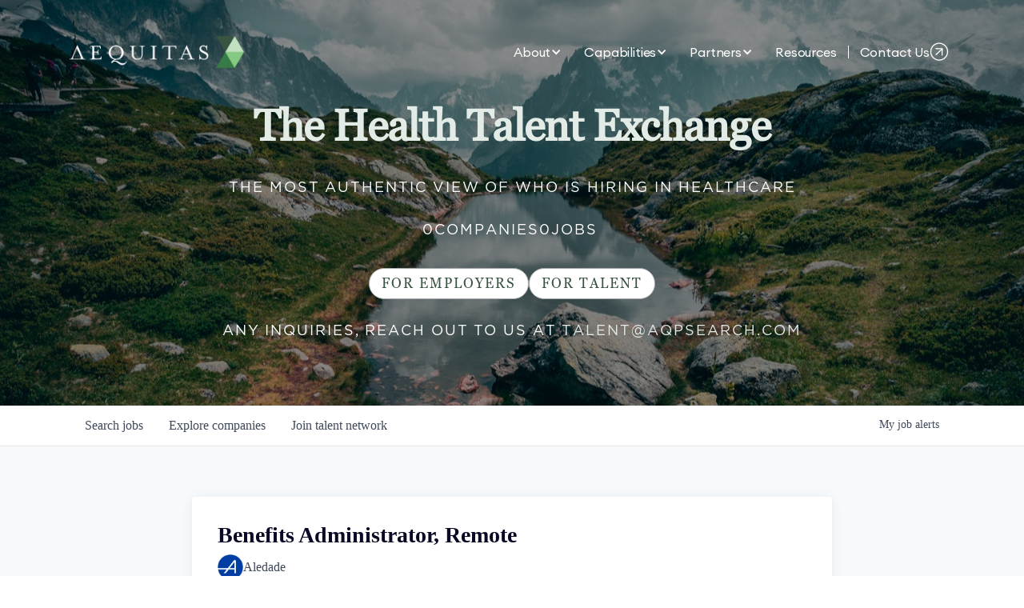

--- FILE ---
content_type: text/html; charset=utf-8
request_url: https://jobs.aqpsearch.com/companies/aledade/jobs/25726196-benefits-administrator-remote
body_size: 25653
content:
<!DOCTYPE html><html lang="en"><head><link rel="shortcut icon" href="https://cdn.filestackcontent.com/W653BYaeQhu32ZMomPNV" data-next-head=""/><title data-next-head="">Benefits Administrator, Remote @ Aledade | The Health Talent Exchange Job Board</title><meta name="description" property="og:description" content="Search job openings across the The Health Talent Exchange network." data-next-head=""/><meta charSet="utf-8" data-next-head=""/><meta name="viewport" content="initial-scale=1.0, width=device-width" data-next-head=""/><link rel="apple-touch-icon" sizes="180x180" href="https://cdn.filestackcontent.com/W653BYaeQhu32ZMomPNV" data-next-head=""/><link rel="icon" type="image/png" sizes="32x32" href="https://cdn.filestackcontent.com/W653BYaeQhu32ZMomPNV" data-next-head=""/><link rel="icon" type="image/png" sizes="16x16" href="https://cdn.filestackcontent.com/W653BYaeQhu32ZMomPNV" data-next-head=""/><link rel="shortcut icon" href="https://cdn.filestackcontent.com/W653BYaeQhu32ZMomPNV" data-next-head=""/><meta name="url" property="og:url" content="https://jobs.aqpsearch.com" data-next-head=""/><meta name="type" property="og:type" content="website" data-next-head=""/><meta name="title" property="og:title" content="The Health Talent Exchange Job Board" data-next-head=""/><meta name="image" property="og:image" content="http://cdn.filestackcontent.com/ZpXphz6HSHqWownNspkz" data-next-head=""/><meta name="secure_url" property="og:image:secure_url" content="https://cdn.filestackcontent.com/ZpXphz6HSHqWownNspkz" data-next-head=""/><meta name="twitter:card" content="summary_large_image" data-next-head=""/><meta name="twitter:image" content="https://cdn.filestackcontent.com/ZpXphz6HSHqWownNspkz" data-next-head=""/><meta name="twitter:title" content="The Health Talent Exchange Job Board" data-next-head=""/><meta name="twitter:description" content="Search job openings across the The Health Talent Exchange network." data-next-head=""/><meta name="google-site-verification" content="CQNnZQRH0dvJgCqWABp64ULhLI69C53ULhWdJemAW_w" data-next-head=""/><script>!function(){var analytics=window.analytics=window.analytics||[];if(!analytics.initialize)if(analytics.invoked)window.console&&console.error&&console.error("Segment snippet included twice.");else{analytics.invoked=!0;analytics.methods=["trackSubmit","trackClick","trackLink","trackForm","pageview","identify","reset","group","track","ready","alias","debug","page","once","off","on","addSourceMiddleware","addIntegrationMiddleware","setAnonymousId","addDestinationMiddleware"];analytics.factory=function(e){return function(){if(window.analytics.initialized)return window.analytics[e].apply(window.analytics,arguments);var i=Array.prototype.slice.call(arguments);i.unshift(e);analytics.push(i);return analytics}};for(var i=0;i<analytics.methods.length;i++){var key=analytics.methods[i];analytics[key]=analytics.factory(key)}analytics.load=function(key,i){var t=document.createElement("script");t.type="text/javascript";t.async=!0;t.src="https://an.getro.com/analytics.js/v1/" + key + "/analytics.min.js";var n=document.getElementsByTagName("script")[0];n.parentNode.insertBefore(t,n);analytics._loadOptions=i};analytics._writeKey="VKRqdgSBA3lFoZSlbeHbrzqQkLPBcP7W";;analytics.SNIPPET_VERSION="4.16.1";
analytics.load("VKRqdgSBA3lFoZSlbeHbrzqQkLPBcP7W");

}}();</script><link rel="stylesheet" href="https://cdn-customers.getro.com/aequitas/style.react.css??v=7d49c166ca9f24905f04271c5fbd729797522e47"/><link rel="preload" href="https://cdn.getro.com/assets/_next/static/css/b1414ae24606c043.css" as="style"/><link rel="stylesheet" href="https://cdn.getro.com/assets/_next/static/css/b1414ae24606c043.css" data-n-g=""/><noscript data-n-css=""></noscript><script defer="" nomodule="" src="https://cdn.getro.com/assets/_next/static/chunks/polyfills-42372ed130431b0a.js"></script><script id="jquery" src="https://ajax.googleapis.com/ajax/libs/jquery/3.6.0/jquery.min.js" defer="" data-nscript="beforeInteractive"></script><script src="https://cdn.getro.com/assets/_next/static/chunks/webpack-ab58b860c16628b6.js" defer=""></script><script src="https://cdn.getro.com/assets/_next/static/chunks/framework-a008f048849dfc11.js" defer=""></script><script src="https://cdn.getro.com/assets/_next/static/chunks/main-4151966bb5b4038b.js" defer=""></script><script src="https://cdn.getro.com/assets/_next/static/chunks/pages/_app-52002506ec936253.js" defer=""></script><script src="https://cdn.getro.com/assets/_next/static/chunks/a86620fd-3b4606652f1c2476.js" defer=""></script><script src="https://cdn.getro.com/assets/_next/static/chunks/8230-afd6e299f7a6ae33.js" defer=""></script><script src="https://cdn.getro.com/assets/_next/static/chunks/4000-0acb5a82151cbee6.js" defer=""></script><script src="https://cdn.getro.com/assets/_next/static/chunks/9091-5cd776e8ee5ad3a3.js" defer=""></script><script src="https://cdn.getro.com/assets/_next/static/chunks/1637-66b68fc38bc6d10a.js" defer=""></script><script src="https://cdn.getro.com/assets/_next/static/chunks/3676-4975c339fc5bc499.js" defer=""></script><script src="https://cdn.getro.com/assets/_next/static/chunks/9358-87cc633cf780c23e.js" defer=""></script><script src="https://cdn.getro.com/assets/_next/static/chunks/9117-6f216abbf55ba8cd.js" defer=""></script><script src="https://cdn.getro.com/assets/_next/static/chunks/1446-b10012f4e22f3c87.js" defer=""></script><script src="https://cdn.getro.com/assets/_next/static/chunks/5355-7de2c819d8cad6ea.js" defer=""></script><script src="https://cdn.getro.com/assets/_next/static/chunks/9582-aa7f986fdb36f43c.js" defer=""></script><script src="https://cdn.getro.com/assets/_next/static/chunks/pages/companies/%5BcompanySlug%5D/jobs/%5BjobSlug%5D-76ab4cf3f421472f.js" defer=""></script><script src="https://cdn.getro.com/assets/_next/static/wVUNz74L36J38sTj2A9V4/_buildManifest.js" defer=""></script><script src="https://cdn.getro.com/assets/_next/static/wVUNz74L36J38sTj2A9V4/_ssgManifest.js" defer=""></script><meta name="sentry-trace" content="1eae0aa3e59ef0eb3a0bf982320d41db-c1a7c5688eb7ff3c-0"/><meta name="baggage" content="sentry-environment=production,sentry-release=08a5512cff5c0e51019517bf0630219b287ce933,sentry-public_key=99c84790fa184cf49c16c34cd7113f75,sentry-trace_id=1eae0aa3e59ef0eb3a0bf982320d41db,sentry-org_id=129958,sentry-sampled=false,sentry-sample_rand=0.387414505318052,sentry-sample_rate=0.033"/><style data-styled="" data-styled-version="5.3.11">.gVRrUK{box-sizing:border-box;margin:0;min-width:0;font-family:-apple-system,BlinkMacSystemFont,'Segoe UI','Roboto','Oxygen','Ubuntu','Cantarell','Fira Sans','Droid Sans','Helvetica Neue','sans-serif';font-weight:400;font-style:normal;font-size:16px;color:#3F495A;}/*!sc*/
.fyPcag{box-sizing:border-box;margin:0;min-width:0;background-color:#F7FAFC;min-height:100vh;-webkit-flex-direction:column;-ms-flex-direction:column;flex-direction:column;-webkit-align-items:stretch;-webkit-box-align:stretch;-ms-flex-align:stretch;align-items:stretch;}/*!sc*/
.dKubqp{box-sizing:border-box;margin:0;min-width:0;}/*!sc*/
.elbZCm{box-sizing:border-box;margin:0;min-width:0;width:100%;}/*!sc*/
.dFKghv{box-sizing:border-box;margin:0;min-width:0;box-shadow:0 1px 0 0 #e5e5e5;-webkit-flex-direction:row;-ms-flex-direction:row;flex-direction:row;width:100%;background-color:#ffffff;}/*!sc*/
.byBMUo{box-sizing:border-box;margin:0;min-width:0;max-width:100%;width:100%;margin-left:auto;margin-right:auto;}/*!sc*/
@media screen and (min-width:40em){.byBMUo{width:100%;}}/*!sc*/
@media screen and (min-width:65em){.byBMUo{width:1100px;}}/*!sc*/
.hQFgTu{box-sizing:border-box;margin:0;min-width:0;color:#4900FF;position:relative;-webkit-text-decoration:none;text-decoration:none;-webkit-transition:all ease 0.3s;transition:all ease 0.3s;text-transform:capitalize;-webkit-order:0;-ms-flex-order:0;order:0;padding-left:16px;padding-right:16px;padding-top:16px;padding-bottom:16px;font-size:16px;color:#3F495A;display:-webkit-box;display:-webkit-flex;display:-ms-flexbox;display:flex;-webkit-align-items:baseline;-webkit-box-align:baseline;-ms-flex-align:baseline;align-items:baseline;}/*!sc*/
@media screen and (min-width:40em){.hQFgTu{text-transform:capitalize;}}/*!sc*/
@media screen and (min-width:65em){.hQFgTu{text-transform:unset;}}/*!sc*/
.hQFgTu span{display:none;}/*!sc*/
.hQFgTu::after{content:'';position:absolute;left:0;right:0;bottom:0;height:0.125rem;background-color:#4900FF;opacity:0;-webkit-transition:opacity 0.3s;transition:opacity 0.3s;}/*!sc*/
.hQFgTu:hover{color:#3F495A;}/*!sc*/
.hQFgTu:active{background-color:#F7FAFC;-webkit-transform:scale(.94);-ms-transform:scale(.94);transform:scale(.94);}/*!sc*/
.hQFgTu.active{font-weight:600;color:#090925;}/*!sc*/
.hQFgTu.active::after{opacity:1;}/*!sc*/
@media screen and (min-width:40em){.hQFgTu{padding-left:16px;padding-right:16px;}}/*!sc*/
.ekJmTQ{box-sizing:border-box;margin:0;min-width:0;display:none;}/*!sc*/
@media screen and (min-width:40em){.ekJmTQ{display:none;}}/*!sc*/
@media screen and (min-width:65em){.ekJmTQ{display:inline-block;}}/*!sc*/
.cyRTWj{box-sizing:border-box;margin:0;min-width:0;color:#4900FF;position:relative;-webkit-text-decoration:none;text-decoration:none;-webkit-transition:all ease 0.3s;transition:all ease 0.3s;text-transform:capitalize;-webkit-order:1;-ms-flex-order:1;order:1;padding-left:16px;padding-right:16px;padding-top:16px;padding-bottom:16px;font-size:16px;color:#3F495A;display:-webkit-box;display:-webkit-flex;display:-ms-flexbox;display:flex;-webkit-align-items:baseline;-webkit-box-align:baseline;-ms-flex-align:baseline;align-items:baseline;}/*!sc*/
@media screen and (min-width:40em){.cyRTWj{text-transform:capitalize;}}/*!sc*/
@media screen and (min-width:65em){.cyRTWj{text-transform:unset;}}/*!sc*/
.cyRTWj span{display:none;}/*!sc*/
.cyRTWj::after{content:'';position:absolute;left:0;right:0;bottom:0;height:0.125rem;background-color:#4900FF;opacity:0;-webkit-transition:opacity 0.3s;transition:opacity 0.3s;}/*!sc*/
.cyRTWj:hover{color:#3F495A;}/*!sc*/
.cyRTWj:active{background-color:#F7FAFC;-webkit-transform:scale(.94);-ms-transform:scale(.94);transform:scale(.94);}/*!sc*/
.cyRTWj.active{font-weight:600;color:#090925;}/*!sc*/
.cyRTWj.active::after{opacity:1;}/*!sc*/
@media screen and (min-width:40em){.cyRTWj{padding-left:16px;padding-right:16px;}}/*!sc*/
.kPzaxb{box-sizing:border-box;margin:0;min-width:0;color:#4900FF;position:relative;-webkit-text-decoration:none;text-decoration:none;-webkit-transition:all ease 0.3s;transition:all ease 0.3s;text-transform:unset;-webkit-order:2;-ms-flex-order:2;order:2;padding-left:16px;padding-right:16px;padding-top:16px;padding-bottom:16px;font-size:16px;color:#3F495A;display:-webkit-box;display:-webkit-flex;display:-ms-flexbox;display:flex;-webkit-align-items:center;-webkit-box-align:center;-ms-flex-align:center;align-items:center;}/*!sc*/
.kPzaxb span{display:none;}/*!sc*/
.kPzaxb::after{content:'';position:absolute;left:0;right:0;bottom:0;height:0.125rem;background-color:#4900FF;opacity:0;-webkit-transition:opacity 0.3s;transition:opacity 0.3s;}/*!sc*/
.kPzaxb:hover{color:#3F495A;}/*!sc*/
.kPzaxb:active{background-color:#F7FAFC;-webkit-transform:scale(.94);-ms-transform:scale(.94);transform:scale(.94);}/*!sc*/
.kPzaxb.active{font-weight:600;color:#090925;}/*!sc*/
.kPzaxb.active::after{opacity:1;}/*!sc*/
@media screen and (min-width:40em){.kPzaxb{padding-left:16px;padding-right:16px;}}/*!sc*/
.jQZwAb{box-sizing:border-box;margin:0;min-width:0;display:inline-block;}/*!sc*/
@media screen and (min-width:40em){.jQZwAb{display:inline-block;}}/*!sc*/
@media screen and (min-width:65em){.jQZwAb{display:none;}}/*!sc*/
.ioCEHO{box-sizing:border-box;margin:0;min-width:0;margin-left:auto;margin-right:16px;text-align:left;-webkit-flex-direction:column;-ms-flex-direction:column;flex-direction:column;-webkit-order:9999;-ms-flex-order:9999;order:9999;}/*!sc*/
@media screen and (min-width:40em){.ioCEHO{margin-right:16px;}}/*!sc*/
@media screen and (min-width:65em){.ioCEHO{margin-right:0;}}/*!sc*/
.iJaGyT{box-sizing:border-box;margin:0;min-width:0;position:relative;cursor:pointer;-webkit-transition:all ease 0.3s;transition:all ease 0.3s;border-radius:4px;font-size:16px;font-weight:500;display:-webkit-box;display:-webkit-flex;display:-ms-flexbox;display:flex;-webkit-tap-highlight-color:transparent;-webkit-align-items:center;-webkit-box-align:center;-ms-flex-align:center;align-items:center;font-family:-apple-system,BlinkMacSystemFont,'Segoe UI','Roboto','Oxygen','Ubuntu','Cantarell','Fira Sans','Droid Sans','Helvetica Neue','sans-serif';color:#3F495A;background-color:#FFFFFF;border-style:solid;border-color:#A3B1C2;border-width:1px;border:none;border-color:transparent;width:small;height:small;margin-top:8px;padding:8px 16px;padding-right:0;-webkit-align-self:center;-ms-flex-item-align:center;align-self:center;font-size:14px;}/*!sc*/
.iJaGyT:active{-webkit-transform:scale(.94);-ms-transform:scale(.94);transform:scale(.94);box-shadow:inset 0px 1.875px 1.875px rgba(0,0,0,0.12);}/*!sc*/
.iJaGyT:disabled{color:#A3B1C2;}/*!sc*/
.iJaGyT:hover{background-color:#F7FAFC;}/*!sc*/
.iJaGyT [role="progressbar"] > div > div{border-color:rgba(63,73,90,0.2);border-top-color:#090925;}/*!sc*/
@media screen and (min-width:40em){.iJaGyT{border-color:#A3B1C2;}}/*!sc*/
@media screen and (min-width:40em){.iJaGyT{padding-right:16px;}}/*!sc*/
.jUfIjB{box-sizing:border-box;margin:0;min-width:0;display:none;}/*!sc*/
@media screen and (min-width:40em){.jUfIjB{display:block;}}/*!sc*/
.iqghoL{box-sizing:border-box;margin:0;min-width:0;margin-left:auto !important;margin-right:auto !important;box-sizing:border-box;max-width:100%;position:static;z-index:1;margin-left:auto;margin-right:auto;width:100%;padding-top:0;padding-left:16px;padding-right:16px;padding-bottom:64px;}/*!sc*/
@media screen and (min-width:40em){.iqghoL{width:100%;}}/*!sc*/
@media screen and (min-width:65em){.iqghoL{width:1132px;}}/*!sc*/
.ebGWQq{box-sizing:border-box;margin:0;min-width:0;-webkit-box-pack:justify;-webkit-justify-content:space-between;-ms-flex-pack:justify;justify-content:space-between;margin-bottom:24px;-webkit-flex-direction:column;-ms-flex-direction:column;flex-direction:column;width:100%;}/*!sc*/
@media screen and (min-width:40em){.ebGWQq{-webkit-flex-direction:row;-ms-flex-direction:row;flex-direction:row;}}/*!sc*/
@media screen and (min-width:65em){.ebGWQq{-webkit-flex-direction:row;-ms-flex-direction:row;flex-direction:row;}}/*!sc*/
.dsHaKT{box-sizing:border-box;margin:0;min-width:0;gap:24px;-webkit-flex-direction:column;-ms-flex-direction:column;flex-direction:column;width:100%;}/*!sc*/
.iaKmHE{box-sizing:border-box;margin:0;min-width:0;font-size:28px;margin-bottom:8px;color:#090925;}/*!sc*/
.iKYCNv{box-sizing:border-box;margin:0;min-width:0;-webkit-column-gap:8px;column-gap:8px;cursor:pointer;-webkit-align-items:center;-webkit-box-align:center;-ms-flex-align:center;align-items:center;}/*!sc*/
.iKYCNv color{main:#3F495A;dark:#090925;subtle:#67738B;placeholder:#8797AB;link:#3F495A;link-accent:#4900FF;error:#D90218;}/*!sc*/
.hRzXmX{box-sizing:border-box;margin:0;min-width:0;width:32px;}/*!sc*/
.ijjZxr{box-sizing:border-box;margin:0;min-width:0;margin-bottom:16px;}/*!sc*/
.kGAAEy{box-sizing:border-box;margin:0;min-width:0;-webkit-flex-direction:column;-ms-flex-direction:column;flex-direction:column;gap:8px;}/*!sc*/
.dkjSzf{box-sizing:border-box;margin:0;min-width:0;font-weight:600;font-size:14px;color:#090925;}/*!sc*/
.eRlSKr{box-sizing:border-box;margin:0;min-width:0;color:#3F495A!important;font-weight:500;}/*!sc*/
.lhPfhV{box-sizing:border-box;margin:0;min-width:0;-webkit-column-gap:8px;column-gap:8px;-webkit-box-pack:justify;-webkit-justify-content:space-between;-ms-flex-pack:justify;justify-content:space-between;}/*!sc*/
.hQNFTd{box-sizing:border-box;margin:0;min-width:0;row-gap:8px;-webkit-flex-direction:column;-ms-flex-direction:column;flex-direction:column;}/*!sc*/
.fLzXDu{box-sizing:border-box;margin:0;min-width:0;font-size:14px;color:#67738B;}/*!sc*/
.crBMPy{box-sizing:border-box;margin:0;min-width:0;margin-top:40px;}/*!sc*/
.crBMPy li:not(:last-child){margin-bottom:8px;}/*!sc*/
.crBMPy p,.crBMPy span,.crBMPy div,.crBMPy li,.crBMPy ol,.crBMPy ul{color:#3F495A;font-size:16px!important;line-height:140%!important;margin:0 auto 16px;}/*!sc*/
.crBMPy h1,.crBMPy h2,.crBMPy h3,.crBMPy h4,.crBMPy h5,.crBMPy h6{color:#090925;}/*!sc*/
.crBMPy h4,.crBMPy h5,.crBMPy h6{font-size:16px;margin:0 auto 16px;}/*!sc*/
.crBMPy h1:not(:first-child){font-size:24px;margin:48px auto 16px;}/*!sc*/
.crBMPy h2:not(:first-child){font-size:20px;margin:32px auto 16px;}/*!sc*/
.crBMPy h3:not(:first-child){font-size:18px;margin:24px auto 16px;}/*!sc*/
.crBMPy ul{padding:0 0 0 32px;}/*!sc*/
.crBMPy a{color:#3F495A !important;}/*!sc*/
.iIGtVd{box-sizing:border-box;margin:0;min-width:0;max-width:600px;margin:0 auto;}/*!sc*/
.friAmK{box-sizing:border-box;margin:0;min-width:0;padding-bottom:40px;margin-top:40px;}/*!sc*/
.bOyPTM{box-sizing:border-box;margin:0;min-width:0;gap:40px;margin-top:40px;-webkit-align-items:center;-webkit-box-align:center;-ms-flex-align:center;align-items:center;-webkit-box-pack:justify;-webkit-justify-content:space-between;-ms-flex-pack:justify;justify-content:space-between;-webkit-flex-direction:column;-ms-flex-direction:column;flex-direction:column;}/*!sc*/
@media screen and (min-width:40em){.bOyPTM{-webkit-flex-direction:row;-ms-flex-direction:row;flex-direction:row;}}/*!sc*/
.kkTXM{box-sizing:border-box;margin:0;min-width:0;-webkit-text-decoration-line:underline;text-decoration-line:underline;cursor:pointer;display:block;text-align:center;color:#3F495A !important;font-size:14px;line-height:22px;}/*!sc*/
.fIUOoG{box-sizing:border-box;margin:0;min-width:0;justify-self:flex-end;margin-top:auto;-webkit-flex-direction:row;-ms-flex-direction:row;flex-direction:row;width:100%;background-color:transparent;padding-top:32px;padding-bottom:32px;}/*!sc*/
.Jizzq{box-sizing:border-box;margin:0;min-width:0;width:100%;margin-left:auto;margin-right:auto;-webkit-flex-direction:column;-ms-flex-direction:column;flex-direction:column;text-align:center;}/*!sc*/
@media screen and (min-width:40em){.Jizzq{width:1100px;}}/*!sc*/
.fONCsf{box-sizing:border-box;margin:0;min-width:0;color:#4900FF;-webkit-align-self:center;-ms-flex-item-align:center;align-self:center;margin-bottom:16px;color:#090925;width:120px;}/*!sc*/
.bfORaf{box-sizing:border-box;margin:0;min-width:0;color:currentColor;width:100%;height:auto;}/*!sc*/
.gkPOSa{box-sizing:border-box;margin:0;min-width:0;-webkit-flex-direction:row;-ms-flex-direction:row;flex-direction:row;-webkit-box-pack:center;-webkit-justify-content:center;-ms-flex-pack:center;justify-content:center;-webkit-flex-wrap:wrap;-ms-flex-wrap:wrap;flex-wrap:wrap;}/*!sc*/
.hDtUlk{box-sizing:border-box;margin:0;min-width:0;-webkit-appearance:none;-moz-appearance:none;appearance:none;display:inline-block;text-align:center;line-height:inherit;-webkit-text-decoration:none;text-decoration:none;font-size:inherit;padding-left:16px;padding-right:16px;padding-top:8px;padding-bottom:8px;color:#ffffff;background-color:#4900FF;border:none;border-radius:4px;padding-left:8px;padding-right:8px;font-size:16px;position:relative;z-index:2;cursor:pointer;-webkit-transition:all ease 0.3s;transition:all ease 0.3s;border-radius:4px;font-weight:500;display:-webkit-box;display:-webkit-flex;display:-ms-flexbox;display:flex;-webkit-tap-highlight-color:transparent;-webkit-align-items:center;-webkit-box-align:center;-ms-flex-align:center;align-items:center;font-family:-apple-system,BlinkMacSystemFont,'Segoe UI','Roboto','Oxygen','Ubuntu','Cantarell','Fira Sans','Droid Sans','Helvetica Neue','sans-serif';color:#3F495A;background-color:transparent;border-style:solid;border-color:#A3B1C2;border-width:1px;border:none;-webkit-box-pack:unset;-webkit-justify-content:unset;-ms-flex-pack:unset;justify-content:unset;-webkit-text-decoration:none;text-decoration:none;white-space:nowrap;margin-right:16px;padding:0;color:#67738B;padding-top:4px;padding-bottom:4px;font-size:12px;}/*!sc*/
.hDtUlk:active{-webkit-transform:scale(.94);-ms-transform:scale(.94);transform:scale(.94);box-shadow:inset 0px 1.875px 1.875px rgba(0,0,0,0.12);}/*!sc*/
.hDtUlk:disabled{color:#A3B1C2;}/*!sc*/
.hDtUlk:hover{-webkit-text-decoration:underline;text-decoration:underline;}/*!sc*/
.hDtUlk [role="progressbar"] > div > div{border-color:rgba(63,73,90,0.2);border-top-color:#090925;}/*!sc*/
data-styled.g1[id="sc-aXZVg"]{content:"gVRrUK,fyPcag,dKubqp,elbZCm,dFKghv,byBMUo,hQFgTu,ekJmTQ,cyRTWj,kPzaxb,jQZwAb,ioCEHO,iJaGyT,jUfIjB,iqghoL,ebGWQq,dsHaKT,iaKmHE,iKYCNv,hRzXmX,ijjZxr,kGAAEy,dkjSzf,eRlSKr,lhPfhV,hQNFTd,fLzXDu,crBMPy,iIGtVd,friAmK,bOyPTM,kkTXM,fIUOoG,Jizzq,fONCsf,bfORaf,gkPOSa,hDtUlk,"}/*!sc*/
.fteAEG{display:-webkit-box;display:-webkit-flex;display:-ms-flexbox;display:flex;}/*!sc*/
data-styled.g2[id="sc-gEvEer"]{content:"fteAEG,"}/*!sc*/
.eBWkFz{box-sizing:border-box;margin:0;min-width:0;padding:32px;box-shadow:0px 1px 2px 0px rgba(27,36,50,0.04),0px 1px 16px 0px rgba(27,36,50,0.06);border-radius:4px;background-color:#FFFFFF;margin-left:auto;margin-right:auto;width:100%;-webkit-flex-direction:column;-ms-flex-direction:column;flex-direction:column;padding-left:16px;padding-right:16px;margin-top:64px;max-width:800px;margin-left:auto;margin-right:auto;}/*!sc*/
@media screen and (min-width:40em){.eBWkFz{padding-left:32px;padding-right:32px;}}/*!sc*/
.jBogQf{box-sizing:border-box;margin:0;min-width:0;position:relative;width:100%;-webkit-align-items:start;-webkit-box-align:start;-ms-flex-align:start;align-items:start;}/*!sc*/
.ddKpAl{box-sizing:border-box;margin:0;min-width:0;-webkit-flex:1 1;-ms-flex:1 1;flex:1 1;}/*!sc*/
.VWXkL{box-sizing:border-box;margin:0;min-width:0;position:relative;font-weight:500;color:#3F495A;height:100%;width:100%;border-radius:4px;}/*!sc*/
.cVYRew{box-sizing:border-box;margin:0;min-width:0;max-width:100%;height:auto;border-radius:4px;overflow:hidden;object-fit:contain;width:100%;height:100%;}/*!sc*/
.hPknKP{box-sizing:border-box;margin:0;min-width:0;background-color:#FEF5EC;text-align:left;-webkit-align-items:flex-start;-webkit-box-align:flex-start;-ms-flex-align:flex-start;align-items:flex-start;-webkit-flex:0 0 auto;-ms-flex:0 0 auto;flex:0 0 auto;padding:16px;border-radius:4px;line-height:1.4;gap:16px;}/*!sc*/
.jDfdPi{box-sizing:border-box;margin:0;min-width:0;height:20px;width:20px;}/*!sc*/
.kgAlEH{box-sizing:border-box;margin:0;min-width:0;color:#DE7B02;-webkit-align-items:center;-webkit-box-align:center;-ms-flex-align:center;align-items:center;-webkit-flex:0 0 auto;-ms-flex:0 0 auto;flex:0 0 auto;}/*!sc*/
.cYMjnh{box-sizing:border-box;margin:0;min-width:0;font-weight:500;font-size:14px;color:#3F495A;}/*!sc*/
.exMvxQ{box-sizing:border-box;margin:0;min-width:0;-webkit-text-decoration:none;text-decoration:none;color:currentColor;width:100%;height:auto;}/*!sc*/
data-styled.g3[id="sc-eqUAAy"]{content:"eBWkFz,jBogQf,ddKpAl,VWXkL,cVYRew,hPknKP,jDfdPi,kgAlEH,cYMjnh,exMvxQ,"}/*!sc*/
.gQycbC{display:-webkit-box;display:-webkit-flex;display:-ms-flexbox;display:flex;}/*!sc*/
data-styled.g4[id="sc-fqkvVR"]{content:"gQycbC,"}/*!sc*/
</style></head><body id="main-wrapper" class="custom-design-aequitas"><div id="root"></div><div id="__next"><div class="sc-aXZVg gVRrUK"><div class="" style="position:fixed;top:0;left:0;height:2px;background:transparent;z-index:99999999999;width:100%"><div class="" style="height:100%;background:#4900FF;transition:all 500ms ease;width:0%"><div style="box-shadow:0 0 10px #4900FF, 0 0 10px #4900FF;width:5%;opacity:1;position:absolute;height:100%;transition:all 500ms ease;transform:rotate(3deg) translate(0px, -4px);left:-10rem"></div></div></div><div id="wlc-main" class="sc-aXZVg sc-gEvEer fyPcag fteAEG network-container"><div data-testid="custom-header" id="aequitas-custom-header" class="sc-aXZVg dKubqp aequitas-custom-part">
<div class="cd-wrapper" id="header-container">
  <div class="page-content">
    <nav class="section-navbar is-section" style="height: 80px; background-color: transparent;">
      <div class="navbar-height-changer w-embed w-script"></div>
      <div class="wrapper wrapper-navbar">
        <a href="https://www.aqpsearch.com/" aria-current="page" class="nav-brand-link w-inline-block w--current">
          <img src="https://assets-global.website-files.com/64c82eab777b3068f0f1db4c/64fb947220aad2a4df8ad97d_Frame%203656374.png" loading="eager" sizes="(max-width: 479px) 67vw, (max-width: 991px) 225.0546875px, (max-width: 1279px) 22vw, 225.0546875px" srcset="https://assets-global.website-files.com/64c82eab777b3068f0f1db4c/64fb947220aad2a4df8ad97d_Frame%203656374-p-500.png 500w, https://assets-global.website-files.com/64c82eab777b3068f0f1db4c/64fb947220aad2a4df8ad97d_Frame%203656374-p-800.png 800w, https://assets-global.website-files.com/64c82eab777b3068f0f1db4c/64fb947220aad2a4df8ad97d_Frame%203656374-p-1080.png 1080w, https://assets-global.website-files.com/64c82eab777b3068f0f1db4c/64fb947220aad2a4df8ad97d_Frame%203656374.png 1536w" alt="" class="nav-brand-logo">
        </a>
        <div class="nav-right-container">
          <div data-w-id="9d468c25-1730-fc4a-b044-6a8414327b10" class="responsible-nav-div" style=""></div>
          <div class="nav-menu-wrapper" style="">
            <div data-w-id="47f4f6e4-a552-2542-4377-235a2730fb4a" class="nav-menu-item resposive-menu close-button-container" style="">
              <div class="icon w-embed">
                <svg xmlns="http://www.w3.org/2000/svg" width="24" height="24" viewBox="0 0 24 24">
                  <title>bxs-arrow-to-right</title>
                  <g fill="currentColor">
                    <path d="M18 6h2v12h-2zm-8 5H4v2h6v5l6-6-6-6z"></path>
                  </g>
                </svg>
              </div>
              <div>Close Menu</div>
            </div>
            <div data-hover="true" data-delay="200" class="nav-menu-dropdown nav-menu-item w-dropdown" style="">
              <div class="nav-menu-dropdown-toggle w-dropdown-toggle" id="w-dropdown-toggle-0" aria-controls="w-dropdown-list-0" aria-haspopup="menu" aria-expanded="false" role="button" tabindex="0">
                <a href="https://www.aqpsearch.com/about" class="nav-menu-item w-inline-block">
                  <div>About</div>
                  <div class="nav-menu-item-icon w-icon-dropdown-toggle" style="transform: translate3d(0px, 0px, 0px) scale3d(1, 1, 1) rotateX(0deg) rotateY(0deg) rotateZ(0deg) skew(0deg); transform-style: preserve-3d;" aria-hidden="true"></div>
                </a>
              </div>
              <nav class="nav-menu-dropdown-list w-dropdown-list" id="w-dropdown-list-0" aria-labelledby="w-dropdown-toggle-0">
                <a href="https://www.aqpsearch.com/about#core-values" class="nav-menu-dropdown-link w-inline-block" tabindex="0">
                  <div>Values</div>
                  <div class="nav-dropdown-submenu-icon w-embed">
                    <svg xmlns="http://www.w3.org/2000/svg" width="24" height="24" viewBox="0 0 24 24">
                      <title>bx-chevron-right</title>
                      <g fill="#094c36">
                        <path d="M10.707 17.707L16.414 12l-5.707-5.707-1.414 1.414L13.586 12l-4.293 4.293z"></path>
                      </g>
                    </svg>
                  </div>
                </a>
                <a href="https://www.aqpsearch.com/about#our-team" class="nav-menu-dropdown-link w-inline-block" tabindex="0">
                  <div>Team</div>
                  <div class="nav-dropdown-submenu-icon w-embed">
                    <svg xmlns="http://www.w3.org/2000/svg" width="24" height="24" viewBox="0 0 24 24">
                      <title>bx-chevron-right</title>
                      <g fill="#094c36">
                        <path d="M10.707 17.707L16.414 12l-5.707-5.707-1.414 1.414L13.586 12l-4.293 4.293z"></path>
                      </g>
                    </svg>
                  </div>
                </a>
                <a href="https://www.aqpsearch.com/about#careers" class="nav-menu-dropdown-link w-inline-block" tabindex="0">
                  <div>Careers</div>
                  <div class="nav-dropdown-submenu-icon w-embed">
                    <svg xmlns="http://www.w3.org/2000/svg" width="24" height="24" viewBox="0 0 24 24">
                      <title>bx-chevron-right</title>
                      <g fill="#094c36">
                        <path d="M10.707 17.707L16.414 12l-5.707-5.707-1.414 1.414L13.586 12l-4.293 4.293z"></path>
                      </g>
                    </svg>
                  </div>
                </a>
                <div class="nav-dropdown-top-triangle"></div>
              </nav>
            </div>
            <div data-hover="true" data-delay="200" class="nav-menu-dropdown nav-menu-item phone w-dropdown" style="">
              <div class="nav-menu-dropdown-toggle w-dropdown-toggle" id="w-dropdown-toggle-1" aria-controls="w-dropdown-list-1" aria-haspopup="menu" aria-expanded="false" role="button" tabindex="0">
                <div class="nav-menu-item">
                  <a href="https://www.aqpsearch.com/about" class="nav-menu-link w-inline-block">
                    <div class="text-link">About</div>
                  </a>
                  <div class="nav-menu-item-icon w-icon-dropdown-toggle" style="transform: translate3d(0px, 0px, 0px) scale3d(1, 1, 1) rotateX(0deg) rotateY(0deg) rotateZ(0deg) skew(0deg); transform-style: preserve-3d;" aria-hidden="true"></div>
                </div>
              </div>
              <nav class="nav-menu-dropdown-list w-dropdown-list" id="w-dropdown-list-1" aria-labelledby="w-dropdown-toggle-1">
                <a href="https://www.aqpsearch.com/about/#core-values" class="nav-menu-dropdown-link w-inline-block" tabindex="0">
                  <div>Values</div>
                </a>
                <a href="https://www.aqpsearch.com/about/#our-team" class="nav-menu-dropdown-link w-inline-block" tabindex="0">
                  <div>Team</div>
                </a>
                <a href="https://www.aqpsearch.com/about/#careers" class="nav-menu-dropdown-link w-inline-block" tabindex="0">
                  <div>Careers</div>
                </a>
              </nav>
            </div>
            <div data-hover="true" data-delay="200" class="nav-menu-dropdown nav-menu-item w-dropdown" style="">
              <div class="nav-menu-dropdown-toggle w-dropdown-toggle" id="w-dropdown-toggle-2" aria-controls="w-dropdown-list-2" aria-haspopup="menu" aria-expanded="false" role="button" tabindex="0">
                <a href="https://www.aqpsearch.com/capabilities" class="nav-menu-item w-inline-block">
                  <div>Capabilities</div>
                  <div class="nav-menu-item-icon w-icon-dropdown-toggle" style="transform: translate3d(0px, 0px, 0px) scale3d(1, 1, 1) rotateX(0deg) rotateY(0deg) rotateZ(0deg) skew(0deg); transform-style: preserve-3d;" aria-hidden="true"></div>
                </a>
              </div>
              <nav class="nav-menu-dropdown-list w-dropdown-list" id="w-dropdown-list-2" aria-labelledby="w-dropdown-toggle-2">
                <a href="https://www.aqpsearch.com/capabilities/#How-We-Work" class="nav-menu-dropdown-link w-inline-block" tabindex="0">
                  <div>How We Work</div>
                  <div class="nav-dropdown-submenu-icon w-embed">
                    <svg xmlns="http://www.w3.org/2000/svg" width="24" height="24" viewBox="0 0 24 24">
                      <title>bx-chevron-right</title>
                      <g fill="#094c36">
                        <path d="M10.707 17.707L16.414 12l-5.707-5.707-1.414 1.414L13.586 12l-4.293 4.293z"></path>
                      </g>
                    </svg>
                  </div>
                </a>
                <div class="nav-dropdown-top-triangle"></div>
              </nav>
            </div>
            <div data-hover="true" data-delay="200" class="nav-menu-dropdown nav-menu-item phone w-dropdown" style="">
              <div class="nav-menu-dropdown-toggle w-dropdown-toggle" id="w-dropdown-toggle-3" aria-controls="w-dropdown-list-3" aria-haspopup="menu" aria-expanded="false" role="button" tabindex="0">
                <div class="nav-menu-item">
                  <a href="https://www.aqpsearch.com/capabilities" class="nav-menu-link w-inline-block">
                    <div>Capabilities</div>
                  </a>
                  <div class="nav-menu-item-icon w-icon-dropdown-toggle" style="transform: translate3d(0px, 0px, 0px) scale3d(1, 1, 1) rotateX(0deg) rotateY(0deg) rotateZ(0deg) skew(0deg); transform-style: preserve-3d;" aria-hidden="true"></div>
                </div>
              </div>
              <nav class="nav-menu-dropdown-list w-dropdown-list" id="w-dropdown-list-3" aria-labelledby="w-dropdown-toggle-3">
                <a href="https://www.aqpsearch.com/capabilities/#How-We-Work" class="nav-menu-dropdown-link w-inline-block" tabindex="0">
                  <div>How We Work</div>
                </a>
              </nav>
            </div>
            <div data-hover="true" data-delay="200" class="nav-menu-dropdown nav-menu-item w-dropdown" style="">
              <div class="nav-menu-dropdown-toggle w-dropdown-toggle" id="w-dropdown-toggle-4" aria-controls="w-dropdown-list-4" aria-haspopup="menu" aria-expanded="false" role="button" tabindex="0">
                <a href="https://www.aqpsearch.com/partners" class="nav-menu-item w-inline-block">
                  <div>Partners</div>
                  <div class="nav-menu-item-icon w-icon-dropdown-toggle" style="transform: translate3d(0px, 0px, 0px) scale3d(1, 1, 1) rotateX(0deg) rotateY(0deg) rotateZ(0deg) skew(0deg); transform-style: preserve-3d;" aria-hidden="true"></div>
                </a>
              </div>
              <nav class="nav-menu-dropdown-list w-dropdown-list" id="w-dropdown-list-4" aria-labelledby="w-dropdown-toggle-4">
                <a href="https://www.aqpsearch.com/partners/#case-studies" class="nav-menu-dropdown-link w-inline-block" tabindex="0">
                  <div>Case Studies</div>
                  <div class="nav-dropdown-submenu-icon w-embed">
                    <svg xmlns="http://www.w3.org/2000/svg" width="24" height="24" viewBox="0 0 24 24">
                      <title>bx-chevron-right</title>
                      <g fill="#094c36">
                        <path d="M10.707 17.707L16.414 12l-5.707-5.707-1.414 1.414L13.586 12l-4.293 4.293z"></path>
                      </g>
                    </svg>
                  </div>
                </a>
                <div class="nav-dropdown-top-triangle"></div>
              </nav>
            </div>
            <div data-hover="true" data-delay="200" class="nav-menu-dropdown nav-menu-item phone w-dropdown" style="">
              <div class="nav-menu-dropdown-toggle w-dropdown-toggle" id="w-dropdown-toggle-5" aria-controls="w-dropdown-list-5" aria-haspopup="menu" aria-expanded="false" role="button" tabindex="0">
                <div class="nav-menu-item">
                  <a href="https://www.aqpsearch.com/partners" class="nav-menu-link w-inline-block">
                    <div>Partners</div>
                  </a>
                  <div class="nav-menu-item-icon w-icon-dropdown-toggle" style="transform: translate3d(0px, 0px, 0px) scale3d(1, 1, 1) rotateX(0deg) rotateY(0deg) rotateZ(0deg) skew(0deg); transform-style: preserve-3d;" aria-hidden="true"></div>
                </div>
              </div>
              <nav class="nav-menu-dropdown-list w-dropdown-list" id="w-dropdown-list-5" aria-labelledby="w-dropdown-toggle-5">
                <a href="https://www.aqpsearch.com/partners/#case-studies" class="nav-menu-dropdown-link w-inline-block" tabindex="0">
                  <div>Case Studies</div>
                </a>
              </nav>
            </div>
            <a href="https://www.aqpsearch.com/resources" class="nav-menu-item resposive-menu w-inline-block">
              <div>Resources</div>
            </a>
            <div class="nav-item-separator"></div>
            <a href="https://www.aqpsearch.com/contact-us" class="nav-menu-item main-nav-cta w-inline-block">
              <div>Contact Us</div>
              <div class="icon nav-contact-icon w-embed">
                <svg width="29" height="28" viewBox="0 0 29 28" fill="none" xmlns="http://www.w3.org/2000/svg">
                  <path d="M5.32952 3.59721C10.8085 -1.47359 19.3381 -1.14358 24.4089 4.33538C29.4797 9.81433 29.1497 18.3439 23.6707 23.4147C18.1917 28.4855 9.66215 28.1555 4.59135 22.6766C-0.479445 17.1976 -0.149442 8.66801 5.32952 3.59721ZM22.5918 22.249C27.4296 17.7716 27.7205 10.2521 23.2431 5.41427C18.7657 0.576464 11.2462 0.285541 6.40841 4.76295C1.5706 9.24035 1.27968 16.7599 5.75709 21.5977C10.2345 26.4355 17.754 26.7264 22.5918 22.249Z" fill="currentColor"></path>
                  <path d="M9.09259 8.01395L19.979 8.43514L19.5578 19.3216L17.9866 19.2608L18.347 9.94559L9.03179 9.5852L9.09259 8.01395Z" fill="currentColor"></path>
                  <path d="M19.7025 9.77326L9.79374 18.9439L8.71485 17.7781L18.6236 8.60753L19.7025 9.77326Z" fill="currentColor"></path>
                </svg>
              </div>
            </a>
          </div>
          <div data-w-id="47f4f6e4-a552-2542-4377-235a2730fb5f" class="nav-menu-item menu-drawer">
            <div class="icon w-embed">
              <svg xmlns="http://www.w3.org/2000/svg" width="24" height="24" viewBox="0 0 24 24">
                <title>menu</title>
                <g fill="none">
                  <path d="M3 18h18v-2H3v2zm0-5h18v-2H3v2zm0-7v2h18V6H3z" fill="currentColor"></path>
                </g>
              </svg>
            </div>
          </div>
        </div>
      </div>
    </nav>
    <section class="section-resources-hero is-normal-section" style="will-change: transform; transform: translate3d(0px, 0px, 0px) scale3d(1, 1, 1) rotateX(0deg) rotateY(0deg) rotateZ(0deg) skew(0deg); transform-style: preserve-3d;">
      <div class="hero wrapper wrapper-page-header">
        <p class="hero-content-text hero-title-text"><a href="https://www.aqpsearch.com/talent" style="color:#FFFFFF;"><b>The Health Talent Exchange</a></b></p>
        <p class="hero-content-text hero-subtitle-text">The Most Authentic View of Who Is Hiring in Healthcare</p>
        <div class="hero-main-counters-container">
          <div class="hero-counter-container">
            <p class="hero-content-text hero-number-counter-text">0</p>
            <p class="hero-content-text hero-label-counter-text">companies</p>
          </div>
          <div class="hero-counter-container">
            <p class="hero-content-text hero-number-counter-text">0</p>
            <p class="hero-content-text hero-label-counter-text">jobs</p>
          </div>
        </div>
        <div class="hero-buttons-container">
          <a class="hero-content-text hero-button-text" href="https://www.aqpsearch.com/resources#health-talent">For Employers</a>
          <a class="hero-content-text hero-button-text" href="https://www.aqpsearch.com/resources#health-talent">For Talent</a>
        </div>
        <p class="hero-content-text hero-contact-text">
          Any inquiries, reach out to us at <a href="mailto:talent@aqpsearch.com">talent@aqpsearch.com</a>
        </p>
      </div>
      <div class="page-header-green-overlay"></div>
    </section>
  </div>

</div>



</div><div width="1" class="sc-aXZVg elbZCm"><div id="content"><div data-testid="navbar" width="1" class="sc-aXZVg sc-gEvEer dFKghv fteAEG"><div width="1,1,1100px" class="sc-aXZVg sc-gEvEer byBMUo fteAEG"><a href="/jobs" class="sc-aXZVg hQFgTu theme_only " font-size="2" color="text.main" display="flex"><div display="none,none,inline-block" class="sc-aXZVg ekJmTQ">Search </div>jobs</a><a href="/companies" class="sc-aXZVg cyRTWj theme_only " font-size="2" color="text.main" display="flex"><div display="none,none,inline-block" class="sc-aXZVg ekJmTQ">Explore </div>companies</a><a href="/talent-network" class="sc-aXZVg kPzaxb theme_only " font-size="2" color="text.main" display="flex"><div display="none,none,inline-block" class="sc-aXZVg ekJmTQ">Join talent network</div><div display="inline-block,inline-block,none" class="sc-aXZVg jQZwAb">Talent</div></a><div order="9999" class="sc-aXZVg sc-gEvEer ioCEHO fteAEG"><div class="sc-aXZVg sc-gEvEer iJaGyT fteAEG theme_only" data-testid="my-job-alerts-button" font-size="14px">My <span class="sc-aXZVg jUfIjB">job </span>alerts</div></div></div></div><div width="1,1,1132px" data-testid="container" class="sc-aXZVg iqghoL"><script data-testid="job-ldjson" type="application/ld+json" async="">{"@context":"https://schema.org/","@type":"JobPosting","title":"Benefits Administrator, Remote","description":"<section><div><b>Your Footprint:</b></div> <div>As a <b>Benefits Administrator</b> you will be responsible for supporting the administration of Aledade’s benefit programs and policies, including Aledade’s leave programs. The ideal candidate will be a collaborative partner with solid experience in benefits and leave administration, including in a multi-state environment.</div> <div><br></div> <div>The Benefits Administrator needs to be excited to join a fast-paced, high growth company with significant opportunity for growth and to make a positive contribution to the healthcare field.</div> <div><br></div> <div>This is a full-time role with flexibility to work based out of our Bethesda, MD office or from home remotely. This position will report to the Sr. Manager, People Operations &amp; Benefits.</div></section><section><h3>Specific duties within role include:</h3> <ul> <li>Administer the full-cycle leave of absence process for all benefit leave programs (FMLA, STD, Parental, Unpaid Leaves, Sabbatical, COVID).</li> <li>Work with the management team and HR Business Partners to ensure that employees going on leave receive a seamless off-boarding, and those returning from leave receive a seamless re-onboarding.</li> <li>Monitor benefit premium payments for employees on unpaid leave for premium collection activities and correspondence.</li> <li>Oversee process and approvals for reimbursement benefits (education &amp; clinical reimbursement programs).</li> <li>In partnership with Sr. Manager, People Operations &amp; Benefits and Legal, appropriately interpret FMLA and ADA implications as they relate to leaves of absences, disabilities, and worker’s compensation. </li> <li>Respond to employee benefits questions and ensure a timely resolution.</li> <li>Work directly with the COBRA vendor to ensure the COBRA process is effectively managed.</li> <li>Audit benefits enrollment to ensure correct processing of life events.</li> <li>Partner with the Payroll team in the following areas:</li> <div> Resolving issues related to employee benefit premium concerns.</div> <div> Adding payroll related benefits items to the Payroll Running List.</div> <div> Work with Payroll to ensure that time and attendance for employees on leave is managed per federal and state laws and company policies.</div> <div> Collaborate with Payroll to review, analyze, and reconcile payroll, eligibility, and census-related benefits data.</div> <div> Conduct benefits audit each payroll to ensure that all benefit changes are accurate.</div> <li>Provide payroll with supporting documentation for reimbursement programs (eg. healthcare travel benefit).</li> <li>Stay current on compliance updates surrounding leave administration to ensure proper administration of leave programs. </li> <li>Create and maintain documented procedures for the benefits administration function and encourage streamlining processes through technology automation and outsourcing related to benefits programs, vendors, brokers, etc.</li> <div><br></div> </ul></section><section><h3>What We Value:</h3> <ul> <li>Minimum 3+ years’ experience in Benefits and leave Administration, multi-state required</li> <li>SHRM or HRCI Certification preferred but not required</li> <li>Understanding of the Employee Retirement Income Security Act (ERISA), Internal Revenue Service (IRS) Section 125 and cafeteria plan regulations, Family Medical Leave Act (FMLA), COBRA, HIPAA, ADA, and worker’s compensation.</li> <li>Familiarity with HR software, ideally UKG, preferred</li> <li>Passionate about progressive human resource practices</li> <li>Comfortable tackling ambiguous problems with a high level of autonomy</li> <li>A collaborative team player with a roll-up your sleeves mentality</li> <li>A strong writer and ability to verbally communicate effectively</li> <li>Detail oriented and self-motivated to produce work that meets high standards</li> <li>Able to maintain confidentiality and exercise extreme discretion is critical</li> <li>High-level proficiency with Excel (e.g., v-lookups, pivot tables, if/then formulas) and a proven ability to consolidate and manipulate large data sets with a commitment to accuracy.</li> </ul></section><section><div><b>Who We Are:</b></div> <div><span>Aledade, a public benefit corporation, exists to empower the most transformational part of our health care landscape - independent primary care. We were founded in 2014, and since then, we've become the largest network of independent primary care in the country - helping practices, health centers and clinics deliver better care to their patients and thrive in value-based care. Additionally, by creating value-based contracts across a wide variety of payers, we aim to flip the script on the traditional fee-for-service model. Our work strengthens continuity of care, aligns incentives, and ensures primary care physicians are paid for what they do best - keeping patients healthy. If you want to help create a health care system that is good for patients, good for practices and good for society - and if you're eager to join a collaborative, inclusive and remote-first culture - you've come to the right place.</span></div> <div><br></div> <div><b>What Does This Mean for You?</b></div> <div><span>At Aledade, you will be part of a creative culture that is driven by a passion for tackling complex issues with respect, open-mindedness and a desire to learn. You will collaborate with team members who bring a wide range of experiences, interests, backgrounds, beliefs and achievements to their work - and who are all united by a shared passion for public health and a commitment to the Aledade mission.</span></div> <div><br></div> <div><span>In addition to time off to support work-life balance and enjoyment, we offer the following comprehensive benefits package designed for the overall well-being of our team members:</span></div> <div><span>Flexible work schedules and the ability to work remotely are available for many roles</span></div> <div><span>Health, dental and vision insurance paid up to 80% for employees, dependents, and domestic partners Robust time off plan 21 days of PTO in your first year 2 Paid Volunteer Days &amp; 11 paid holidays</span></div> <div><span>12 weeks paid Parental Leave for all new parents</span></div> <div><span>6 weeks paid sabbatical after 6 years of service</span></div> <div><span>Educational Assistant Program &amp; Clinical Employee Reimbursement Program</span></div> <div><span>401(K) with up to 4% match</span></div> <div><span>Stock options</span></div> <div><span>And much more!</span></div> <div><br></div> <div><i>At Aledade, we don’t just accept differences, we celebrate them! We strive to attract, develop, and retain highly qualified individuals representing the diverse communities where we live and work. Aledade is committed to creating a diverse environment and is proud to be an equal opportunity employer. Employment policies and decisions at Aledade are based on merit, qualifications, performance, and business needs. All qualified candidates will receive consideration for employment without regard to age, race, color, national origin, gender (including pregnancy, childbirth or medical conditions related to pregnancy or childbirth), gender identity or expression, religion, physical or mental disability, medical condition, legally protected genetic information, marital status, veteran status, or sexual orientation.</i></div> <div><br></div> <div> <u>Privacy Policy:</u><span> By applying for this job, you agree to Aledade's Applicant Privacy Policy available at </span><a href=\"https://www.aledade.com/privacy-policy-applicants\">https://www.aledade.com/privacy-policy-applicants</a> </div></section>","datePosted":"2023-05-11T12:34:22.410Z","validThrough":"2023-07-13","employmentType":[],"hiringOrganization":{"@type":"Organization","name":"Aledade","description":"Aledade, a public benefit corporation, is the largest network of independent primary care in the country, helping physician practices, health centers, and clinics deliver value-based care to patients. Through its proven, scalable model, which includes cutting-edge data analytics, user-friendly guided workflows, health care policy expertise, strong payer relationships, and integrated care solutions, Aledade empowers physicians to succeed in value-based care. Today, Aledade serves more than 1,900 practices, FQHCs, and community health centers in 45 states and the District of Columbia, across more than 200 value-based contracts representing more than 2.5 million patient lives.","numberOfEmployees":1384,"address":[{"address":{"@type":"PostalAddress","addressLocality":"United States"}},{"address":{"@type":"PostalAddress","addressLocality":"Bethesda, MD, USA"}},{"address":{"@type":"PostalAddress","addressLocality":"North Bethesda, MD, USA"}},{"address":{"@type":"PostalAddress","addressLocality":"United States Minor Outlying Islands"}}],"sameAs":"https://aledade.com","url":"https://aledade.com","logo":"https://cdn.getro.com/companies/8de016b4-a024-4a5b-894e-d431ca193a88-1761529323","keywords":"Health, Hospital & Health Care"},"jobLocation":{"@type":"Place","address":{"@type":"PostalAddress","addressLocality":"Bethesda, MD, USA"}},"baseSalary":{"@type":"MonetaryAmount","currency":null,"value":{"@type":"QuantitativeValue","minValue":null,"maxValue":null,"unitText":"PERIOD_NOT_DEFINED"}}}</script><div width="100%" data-testid="edit-box" class="sc-eqUAAy eBWkFz"><div data-testid="content" width="1" class="sc-eqUAAy sc-fqkvVR jBogQf gQycbC"><div class="sc-eqUAAy ddKpAl"><div width="100%" class="sc-aXZVg sc-gEvEer ebGWQq fteAEG"><div width="100%" class="sc-aXZVg sc-gEvEer dsHaKT fteAEG"><div width="100%" class="sc-aXZVg elbZCm"><h2 font-size="28px" color="text.dark" class="sc-aXZVg iaKmHE">Benefits Administrator, Remote</h2><div color="text" class="sc-aXZVg sc-gEvEer iKYCNv fteAEG"><div width="32" class="sc-aXZVg hRzXmX"><div data-testid="profile-picture" class="sc-eqUAAy sc-fqkvVR VWXkL gQycbC"><img data-testid="image" src="https://cdn.getro.com/companies/8de016b4-a024-4a5b-894e-d431ca193a88-1761529323" alt="Aledade" class="sc-eqUAAy cVYRew"/></div></div><p class="sc-aXZVg dKubqp">Aledade</p></div></div><div class="sc-aXZVg ijjZxr"><div class="sc-eqUAAy sc-fqkvVR hPknKP gQycbC"><div color="warning" class="sc-eqUAAy sc-fqkvVR kgAlEH gQycbC"><svg xmlns="http://www.w3.org/2000/svg" width="20px" height="20px" viewBox="0 0 24 24" fill="none" stroke="currentColor" stroke-width="1.5" stroke-linecap="round" stroke-linejoin="round" class="sc-eqUAAy jDfdPi sc-eqUAAy jDfdPi" aria-hidden="true" data-testid="icon-warning"><path d="m21.73 18-8-14a2 2 0 0 0-3.48 0l-8 14A2 2 0 0 0 4 21h16a2 2 0 0 0 1.73-3Z"></path><line x1="12" x2="12" y1="9" y2="13"></line><line x1="12" x2="12.01" y1="17" y2="17"></line></svg></div><div color="text.main" class="sc-eqUAAy cYMjnh"><div class="sc-aXZVg sc-gEvEer kGAAEy fteAEG"><P font-weight="600" font-size="14px" color="text.dark" class="sc-aXZVg dkjSzf">This job is no longer accepting applications</P><a href="/companies/aledade#content" class="sc-aXZVg eRlSKr">See open jobs at <!-- -->Aledade<!-- -->.</a><a href="/jobs?q=Benefits%20Administrator,%20Remote" class="sc-aXZVg eRlSKr">See open jobs similar to &quot;<!-- -->Benefits Administrator, Remote<!-- -->&quot; <!-- -->The Health Talent Exchange<!-- -->.</a></div></div></div></div><div class="sc-aXZVg sc-gEvEer lhPfhV fteAEG"><div class="sc-aXZVg sc-gEvEer hQNFTd fteAEG"><div class="sc-aXZVg dKubqp">Accounting &amp; Finance<!-- --> <!-- --> </div><div class="sc-aXZVg dKubqp">Bethesda, MD, USA</div><div font-size="14px" color="text.subtle" class="sc-aXZVg fLzXDu">Posted<!-- --> <!-- -->6+ months ago</div></div></div></div></div><div class="sc-aXZVg crBMPy"><div data-testid="careerPage"><section><div><b>Your Footprint:</b></div> <div>As a <b>Benefits Administrator</b> you will be responsible for supporting the administration of Aledade’s benefit programs and policies, including Aledade’s leave programs. The ideal candidate will be a collaborative partner with solid experience in benefits and leave administration, including in a multi-state environment.</div>  <div>The Benefits Administrator needs to be excited to join a fast-paced, high growth company with significant opportunity for growth and to make a positive contribution to the healthcare field.</div>  <div>This is a full-time role with flexibility to work based out of our Bethesda, MD office or from home remotely. This position will report to the Sr. Manager, People Operations &amp; Benefits.</div></section><section><h3>Specific duties within role include:</h3> <ul> <li>Administer the full-cycle leave of absence process for all benefit leave programs (FMLA, STD, Parental, Unpaid Leaves, Sabbatical, COVID).</li> <li>Work with the management team and HR Business Partners to ensure that employees going on leave receive a seamless off-boarding, and those returning from leave receive a seamless re-onboarding.</li> <li>Monitor benefit premium payments for employees on unpaid leave for premium collection activities and correspondence.</li> <li>Oversee process and approvals for reimbursement benefits (education &amp; clinical reimbursement programs).</li> <li>In partnership with Sr. Manager, People Operations &amp; Benefits and Legal, appropriately interpret FMLA and ADA implications as they relate to leaves of absences, disabilities, and worker’s compensation. </li> <li>Respond to employee benefits questions and ensure a timely resolution.</li> <li>Work directly with the COBRA vendor to ensure the COBRA process is effectively managed.</li> <li>Audit benefits enrollment to ensure correct processing of life events.</li> <li>Partner with the Payroll team in the following areas:</li> <div> Resolving issues related to employee benefit premium concerns.</div> <div> Adding payroll related benefits items to the Payroll Running List.</div> <div> Work with Payroll to ensure that time and attendance for employees on leave is managed per federal and state laws and company policies.</div> <div> Collaborate with Payroll to review, analyze, and reconcile payroll, eligibility, and census-related benefits data.</div> <div> Conduct benefits audit each payroll to ensure that all benefit changes are accurate.</div> <li>Provide payroll with supporting documentation for reimbursement programs (eg. healthcare travel benefit).</li> <li>Stay current on compliance updates surrounding leave administration to ensure proper administration of leave programs. </li> <li>Create and maintain documented procedures for the benefits administration function and encourage streamlining processes through technology automation and outsourcing related to benefits programs, vendors, brokers, etc.</li>  </ul></section><section><h3>What We Value:</h3> <ul> <li>Minimum 3+ years’ experience in Benefits and leave Administration, multi-state required</li> <li>SHRM or HRCI Certification preferred but not required</li> <li>Understanding of the Employee Retirement Income Security Act (ERISA), Internal Revenue Service (IRS) Section 125 and cafeteria plan regulations, Family Medical Leave Act (FMLA), COBRA, HIPAA, ADA, and worker’s compensation.</li> <li>Familiarity with HR software, ideally UKG, preferred</li> <li>Passionate about progressive human resource practices</li> <li>Comfortable tackling ambiguous problems with a high level of autonomy</li> <li>A collaborative team player with a roll-up your sleeves mentality</li> <li>A strong writer and ability to verbally communicate effectively</li> <li>Detail oriented and self-motivated to produce work that meets high standards</li> <li>Able to maintain confidentiality and exercise extreme discretion is critical</li> <li>High-level proficiency with Excel (e.g., v-lookups, pivot tables, if/then formulas) and a proven ability to consolidate and manipulate large data sets with a commitment to accuracy.</li> </ul></section><section><div><b>Who We Are:</b></div> <div><span>Aledade, a public benefit corporation, exists to empower the most transformational part of our health care landscape - independent primary care. We were founded in 2014, and since then, we've become the largest network of independent primary care in the country - helping practices, health centers and clinics deliver better care to their patients and thrive in value-based care. Additionally, by creating value-based contracts across a wide variety of payers, we aim to flip the script on the traditional fee-for-service model. Our work strengthens continuity of care, aligns incentives, and ensures primary care physicians are paid for what they do best - keeping patients healthy. If you want to help create a health care system that is good for patients, good for practices and good for society - and if you're eager to join a collaborative, inclusive and remote-first culture - you've come to the right place.</span></div>  <div><b>What Does This Mean for You?</b></div> <div><span>At Aledade, you will be part of a creative culture that is driven by a passion for tackling complex issues with respect, open-mindedness and a desire to learn. You will collaborate with team members who bring a wide range of experiences, interests, backgrounds, beliefs and achievements to their work - and who are all united by a shared passion for public health and a commitment to the Aledade mission.</span></div>  <div><span>In addition to time off to support work-life balance and enjoyment, we offer the following comprehensive benefits package designed for the overall well-being of our team members:</span></div> <div><span>Flexible work schedules and the ability to work remotely are available for many roles</span></div> <div><span>Health, dental and vision insurance paid up to 80% for employees, dependents, and domestic partners Robust time off plan 21 days of PTO in your first year 2 Paid Volunteer Days &amp; 11 paid holidays</span></div> <div><span>12 weeks paid Parental Leave for all new parents</span></div> <div><span>6 weeks paid sabbatical after 6 years of service</span></div> <div><span>Educational Assistant Program &amp; Clinical Employee Reimbursement Program</span></div> <div><span>401(K) with up to 4% match</span></div> <div><span>Stock options</span></div> <div><span>And much more!</span></div>  <div><i>At Aledade, we don’t just accept differences, we celebrate them! We strive to attract, develop, and retain highly qualified individuals representing the diverse communities where we live and work. Aledade is committed to creating a diverse environment and is proud to be an equal opportunity employer. Employment policies and decisions at Aledade are based on merit, qualifications, performance, and business needs. All qualified candidates will receive consideration for employment without regard to age, race, color, national origin, gender (including pregnancy, childbirth or medical conditions related to pregnancy or childbirth), gender identity or expression, religion, physical or mental disability, medical condition, legally protected genetic information, marital status, veteran status, or sexual orientation.</i></div>  <div> <u>Privacy Policy:</u><span> By applying for this job, you agree to Aledade's Applicant Privacy Policy available at </span><a href="https://www.aledade.com/privacy-policy-applicants">https://www.aledade.com/privacy-policy-applicants</a> </div></section></div></div><div class="sc-aXZVg iIGtVd"><div class="sc-aXZVg friAmK"><div class="sc-eqUAAy sc-fqkvVR hPknKP gQycbC"><div color="warning" class="sc-eqUAAy sc-fqkvVR kgAlEH gQycbC"><svg xmlns="http://www.w3.org/2000/svg" width="20px" height="20px" viewBox="0 0 24 24" fill="none" stroke="currentColor" stroke-width="1.5" stroke-linecap="round" stroke-linejoin="round" class="sc-eqUAAy jDfdPi sc-eqUAAy jDfdPi" aria-hidden="true" data-testid="icon-warning"><path d="m21.73 18-8-14a2 2 0 0 0-3.48 0l-8 14A2 2 0 0 0 4 21h16a2 2 0 0 0 1.73-3Z"></path><line x1="12" x2="12" y1="9" y2="13"></line><line x1="12" x2="12.01" y1="17" y2="17"></line></svg></div><div color="text.main" class="sc-eqUAAy cYMjnh"><div class="sc-aXZVg sc-gEvEer kGAAEy fteAEG"><P font-weight="600" font-size="14px" color="text.dark" class="sc-aXZVg dkjSzf">This job is no longer accepting applications</P><a href="/companies/aledade#content" class="sc-aXZVg eRlSKr">See open jobs at <!-- -->Aledade<!-- -->.</a><a href="/jobs?q=Benefits%20Administrator,%20Remote" class="sc-aXZVg eRlSKr">See open jobs similar to &quot;<!-- -->Benefits Administrator, Remote<!-- -->&quot; <!-- -->The Health Talent Exchange<!-- -->.</a></div></div></div></div><div class="sc-aXZVg sc-gEvEer bOyPTM fteAEG"><a color="#3F495A !important" font-size="14px" href="/companies/aledade#content" class="sc-aXZVg kkTXM">See more open positions at <!-- -->Aledade</a></div></div></div></div></div><div data-rht-toaster="" style="position:fixed;z-index:9999;top:16px;left:16px;right:16px;bottom:16px;pointer-events:none"></div></div></div></div><div class="sc-aXZVg sc-gEvEer fIUOoG fteAEG powered-by-footer" data-testid="site-footer" width="1"><div width="1,1100px" class="sc-aXZVg sc-gEvEer Jizzq fteAEG"><a class="sc-aXZVg fONCsf theme_only" href="https://www.getro.com/recruiters" target="_blank" data-testid="footer-getro-logo" color="text.dark" width="120px" aria-label="Powered by Getro.com"><div color="currentColor" width="100%" height="auto" class="sc-eqUAAy exMvxQ sc-aXZVg bfORaf"><svg fill="currentColor" viewBox="0 0 196 59" xmlns="http://www.w3.org/2000/svg" style="display:block"><path class="Logo__powered-by" fill="#7C899C" d="M.6 12h1.296V7.568h2.72c1.968 0 3.424-1.392 3.424-3.408C8.04 2.128 6.648.8 4.616.8H.6V12zm1.296-5.584V1.952h2.608c1.344 0 2.208.928 2.208 2.208 0 1.296-.864 2.256-2.208 2.256H1.896zM13.511 12.208c2.496 0 4.352-1.872 4.352-4.368 0-2.496-1.824-4.368-4.336-4.368-2.48 0-4.352 1.856-4.352 4.368 0 2.528 1.84 4.368 4.336 4.368zm0-1.152c-1.776 0-3.04-1.344-3.04-3.216 0-1.824 1.248-3.216 3.04-3.216S16.567 6 16.567 7.84c0 1.856-1.264 3.216-3.056 3.216zM21.494 12h1.632l2.144-6.752h.096L27.494 12h1.632l2.608-8.32h-1.376l-2.032 6.88h-.096l-2.192-6.88h-1.44l-2.208 6.88h-.096l-2.016-6.88h-1.376L21.494 12zM36.866 12.208c1.952 0 3.408-1.104 3.872-2.656h-1.312c-.384.976-1.44 1.504-2.544 1.504-1.712 0-2.784-1.104-2.848-2.768h6.784v-.56c0-2.4-1.504-4.256-4.032-4.256-2.272 0-4.08 1.712-4.08 4.368 0 2.496 1.616 4.368 4.16 4.368zm-2.8-5.04c.128-1.536 1.328-2.544 2.72-2.544 1.408 0 2.576.88 2.688 2.544h-5.408zM43.065 12h1.264V7.712c0-1.584.848-2.768 2.368-2.768h.688V3.68h-.704c-1.216 0-2.032.848-2.272 1.552h-.096V3.68h-1.248V12zM52.679 12.208c1.952 0 3.408-1.104 3.872-2.656h-1.312c-.384.976-1.44 1.504-2.544 1.504-1.712 0-2.784-1.104-2.848-2.768h6.784v-.56c0-2.4-1.504-4.256-4.032-4.256-2.272 0-4.08 1.712-4.08 4.368 0 2.496 1.616 4.368 4.16 4.368zm-2.8-5.04c.128-1.536 1.328-2.544 2.72-2.544 1.408 0 2.576.88 2.688 2.544h-5.408zM62.382 12.208a3.405 3.405 0 002.88-1.52h.096V12h1.215V0H65.31v5.024h-.097c-.255-.432-1.183-1.552-2.927-1.552-2.352 0-4.049 1.824-4.049 4.384 0 2.544 1.697 4.352 4.145 4.352zm.08-1.136c-1.745 0-2.929-1.264-2.929-3.216 0-1.888 1.184-3.232 2.896-3.232 1.648 0 2.928 1.184 2.928 3.232 0 1.744-1.088 3.216-2.895 3.216zM77.976 12.208c2.448 0 4.144-1.808 4.144-4.352 0-2.56-1.696-4.384-4.048-4.384-1.744 0-2.672 1.12-2.928 1.552h-.096V0h-1.264v12H75v-1.312h.096a3.405 3.405 0 002.88 1.52zm-.08-1.136C76.088 11.072 75 9.6 75 7.856c0-2.048 1.28-3.232 2.928-3.232 1.712 0 2.896 1.344 2.896 3.232 0 1.952-1.184 3.216-2.928 3.216zM83.984 15.68h.864c1.36 0 2.016-.64 2.448-1.776L91.263 3.68H89.84l-2.591 7.04h-.097l-2.575-7.04h-1.408l3.375 8.768-.384 1.008c-.272.72-.736 1.072-1.552 1.072h-.623v1.152z"></path><g class="Logo__main" fill-rule="evenodd" transform="translate(0 24)"><path d="M71.908 17.008C71.908 7.354 78.583 0 88.218 0c8.135 0 13.837 5.248 15.34 12.04h-7.737c-1.015-2.81-3.756-4.92-7.602-4.92-5.48 0-9.062 4.265-9.062 9.886 0 5.763 3.58 10.073 9.062 10.073 4.375 0 7.558-2.483 8.134-5.481h-8.444v-6.091h16.223c.397 11.526-6.144 18.506-15.913 18.506-9.68.002-16.311-7.306-16.311-17.005zM107.048 21.177c0-7.73 4.861-13.119 11.978-13.119 7.692 0 11.715 5.997 11.715 12.886v2.107h-17.196c.222 3.139 2.387 5.388 5.615 5.388 2.696 0 4.509-1.406 5.171-2.952h6.188c-1.06 5.2-5.305 8.526-11.625 8.526-6.763.002-11.846-5.386-11.846-12.836zm17.328-2.951c-.265-2.623-2.298-4.638-5.35-4.638a5.367 5.367 0 00-5.348 4.638h10.698zM136.528 24.833V14.337h-3.757V8.714h2.21c1.238 0 1.901-.89 1.901-2.202V1.967h6.498v6.7h6.101v5.669h-6.101v10.12c0 1.827.973 2.953 3.006 2.953h3.005v5.996h-4.729c-5.084 0-8.134-3.139-8.134-8.572zM154.119 8.668h6.454v3.749h.354c.795-1.827 2.873-3.936 6.011-3.936h2.255v6.84h-2.697c-3.359 0-5.525 2.577-5.525 6.84v11.244h-6.852V8.668zM169.942 21.037c0-7.31 5.039-12.979 12.598-12.979 7.47 0 12.554 5.669 12.554 12.979 0 7.308-5.084 12.978-12.598 12.978-7.47 0-12.554-5.67-12.554-12.978zm18.212 0c0-3.749-2.387-6.42-5.658-6.42-3.227 0-5.614 2.671-5.614 6.42 0 3.794 2.387 6.419 5.614 6.419 3.271 0 5.658-2.67 5.658-6.42zM8.573 33.37L.548 22.383a2.91 2.91 0 010-3.399L8.573 7.997h8.57l-8.179 11.2c-.597.818-.597 2.155 0 2.973l8.18 11.2H8.573zM27.774 33.37L35.8 22.383c.73-1 .73-2.399 0-3.4L27.774 7.998h-8.571l8.18 11.199c.597.817.597 2.155 0 2.972l-8.18 11.2h8.571v.002z"></path><path d="M41.235 33.37l8.024-10.987c.73-1 .73-2.399 0-3.4L41.235 7.998h-8.572l8.18 11.199c.597.817.597 2.155 0 2.972l-8.18 11.2h8.572v.002z" opacity=".66"></path><path d="M54.695 33.37l8.024-10.987c.73-1 .73-2.399 0-3.4L54.695 7.998h-8.571l8.18 11.199c.597.817.597 2.155 0 2.972l-8.18 11.2h8.571v.002z" opacity=".33"></path></g></svg></div></a><div class="sc-aXZVg sc-gEvEer gkPOSa fteAEG"><a class="sc-aXZVg hDtUlk theme_only" font-size="0" href="/privacy-policy#content">Privacy policy</a><a class="sc-aXZVg hDtUlk theme_only" font-size="0" href="/cookie-policy#content">Cookie policy</a></div></div></div><div data-testid="custom-footer" id="aequitas-custom-footer" class="sc-aXZVg dKubqp aequitas-custom-part"><div class="cd-wrapper">
</div>
</div></div></div></div><script id="__NEXT_DATA__" type="application/json">{"props":{"pageProps":{"network":{"id":"761","description":"GREAT COMPANIES ARE POWERED BY GREAT PEOPLE. WE BUILD TEAMS THAT MOVE MARKETS.","domain":"aqpsearch.com","employerOnboardingSuccessText":"","features":["job_board","connect_premium","advanced_design","custom_hero"],"heroColorMask":"","label":"aequitas","legal":{"link":"","name":"Aequitas Partners, Inc.","email":"polina@aqpsearch.com","address":"1315 Walnut St, Philadelphia, PA 19107","ccpaCompliant":false,"ccpaPolicyUrl":"","dataPrivacyRegulatoryBody":"","dataPrivacyRegulatoryNumber":""},"logoUrl":"https://cdn.getro.com/companies/0033a9ad-6ff0-5e56-9c6e-9c0fef5ab2d9-1731683356","mainImageUrl":"https://cdn.getro.com/collections/0033a9ad-6ff0-5e56-9c6e-9c0fef5ab2d9-1731683357","metaFaviconUrl":"https://cdn.filestackcontent.com/W653BYaeQhu32ZMomPNV","metaTitle":"","metaDescription":"","metaTwitterUsername":"","metaImageUrl":"https://cdn.filestackcontent.com/ZpXphz6HSHqWownNspkz","name":"The Health Talent Exchange","tabsOrder":"jobs, companies, talent_network","tagline":"\u003ca href=\"https://www.aqpsearch.com/talent\" style=\"color:#FFFFFF;\"\u003e\u003cb\u003eThe Health Talent Exchange\u003c/a\u003e\u003c/b\u003e","slug":"the-health-talent-exchange","subtitle":"The Most Authentic View of Who Is Hiring in Healthcare","url":"jobs.aqpsearch.com","tnSettings":{"tnCtaTitleText":"Leverage our network to build your career.","tnCtaButtonText":"Get Discovered","tnCtaDescriptionText":"Tell us about your professional DNA to get discovered by any company in our network with opportunities relevant to your career goals.","tnV2TabIntroductionTitle":"Find your next opportunity","tnV2TabIntroductionText":"If you are an executive in healthcare looking for a new opportunity, or just looking to network, please connect with us by sharing a bit of your background. \n\nNote: **only the Aequitas team will have access to your information**. Your sign up for the talent network will under no circumstances be shared with anyone outside of our organization (including the companies on this job board).","tnV2SuccessMessageTitle":"Welcome to our talent network","tnV2SuccessMessageText":"Thank you for signaling your interest in new opportunities. Your profile is now visible to the Aequitas team. Should there be a fit in the roles we're working on, we will reach out directly. \n\nIn the meantime:\n\n- [Peruse the jobs](https://jobs.aqpsearch.com) listed in the Health Talent Exchange and apply directly. Note that these are not necessarily our clients, and as such we will not have further detail than what is publicly available. \n- [Sign up](https://mailchi.mp/aqpsearch/signup-form) for the Searchlight, Aequitas' weekly newsletter of who took new roles that week and select new opportunities listed on the Health Talent Exchange\n- Receive free access to industry-wide compensation data by participating [here](https://form.jotform.com/252593914786169?utm_source=HTX\u0026utm_medium=website\u0026utm_campaign=compsurvey_2025).","tnTabIntroductionText":"As our companies grow, they look to us to help them find the best talent.\r\n\r\nSignal that you'd be interested in working with a Aqpsearch company to help us put the right opportunities at great companies on your radar. The choice to pursue a new career move is then up to you.","tnSignUpWelcomeText":"#### Hello,\r\nIn 5 quick steps, tell us about the type of opportunity you'd be interested in next. We'll use this information to help connect you to relevant opportunities in the Aqpsearch network as they come up. You can always update this information later.","tnHidden":false,"tnSignUpWelcomeTitle":null,"tnSendWelcomeEmail":false,"showJoinTnBlockToJobApplicants":false,"askJobAlertSubscribersToJoinTn":true,"askJbVisitorsToJoinTnBeforeLeavingToJobSource":false,"requireJbVisitorsToJoinTnBeforeLeavingToJobSource":false},"previewUrl":"","jobBoardFilters":{"stageFilter":true,"locationFilter":true,"seniorityFilter":true,"companySizeFilter":false,"compensationFilter":true,"jobFunctionFilter":true,"industryTagsFilter":false},"basePath":"","externalPrivacyPolicyUrl":"","kind":"ecosystem","kindSetupAt":"2025-04-24T19:21:04.557Z","connect":{"hasAccess":true,"hasPremium":true},"segment":"recruiters","loaded":true,"hasAdvancedDesign":true,"isV2Onboarding":false,"hasMolEarlyAccess":false,"scripts":[],"advancedDesign":{"theme":{"colors":{"customPrimary":"#94C689","customAccent":"#FFFFFF","loader":"#94C689","navigationBar":"#94C689"},"buttons":{"heroCta":{"color":"#FFFFFF","bg":"#94C689","borderColor":"transparent",":hover":{"color":"#FFFFFF","bg":"#A2CE99","borderColor":"transparent"}},"primary":{"color":"#FFFFFF","bg":"#94C689","borderColor":"transparent",":hover":{"color":"#FFFFFF","bg":"#A2CE99","borderColor":"transparent"}},"accent":{"color":"#94C689","bg":"transparent","borderColor":"#94C689",":hover":{"color":"#A2CE99","bg":"transparent","borderColor":"#A2CE99","backgroundColor":"#EDEDED"}},"anchorLink":{"color":"#94C689",":hover":{"textDecoration":"underline"}}},"fonts":{"body":"-apple-system,BlinkMacSystemFont,'Segoe UI','Roboto','Oxygen','Ubuntu','Cantarell','Fira Sans','Droid Sans','Helvetica Neue','sans-serif'"}},"footer":"\u003cdiv class=\"cd-wrapper\"\u003e\n\u003c/div\u003e\n","version":"7d49c166ca9f24905f04271c5fbd729797522e47","header":"\n\u003cdiv class=\"cd-wrapper\" id=\"header-container\"\u003e\n  \u003cdiv class=\"page-content\"\u003e\n    \u003cnav class=\"section-navbar is-section\" style=\"height: 80px; background-color: transparent;\"\u003e\n      \u003cdiv class=\"navbar-height-changer w-embed w-script\"\u003e\u003c/div\u003e\n      \u003cdiv class=\"wrapper wrapper-navbar\"\u003e\n        \u003ca href=\"https://www.aqpsearch.com/\" aria-current=\"page\" class=\"nav-brand-link w-inline-block w--current\"\u003e\n          \u003cimg src=\"https://assets-global.website-files.com/64c82eab777b3068f0f1db4c/64fb947220aad2a4df8ad97d_Frame%203656374.png\" loading=\"eager\" sizes=\"(max-width: 479px) 67vw, (max-width: 991px) 225.0546875px, (max-width: 1279px) 22vw, 225.0546875px\" srcset=\"https://assets-global.website-files.com/64c82eab777b3068f0f1db4c/64fb947220aad2a4df8ad97d_Frame%203656374-p-500.png 500w, https://assets-global.website-files.com/64c82eab777b3068f0f1db4c/64fb947220aad2a4df8ad97d_Frame%203656374-p-800.png 800w, https://assets-global.website-files.com/64c82eab777b3068f0f1db4c/64fb947220aad2a4df8ad97d_Frame%203656374-p-1080.png 1080w, https://assets-global.website-files.com/64c82eab777b3068f0f1db4c/64fb947220aad2a4df8ad97d_Frame%203656374.png 1536w\" alt=\"\" class=\"nav-brand-logo\"\u003e\n        \u003c/a\u003e\n        \u003cdiv class=\"nav-right-container\"\u003e\n          \u003cdiv data-w-id=\"9d468c25-1730-fc4a-b044-6a8414327b10\" class=\"responsible-nav-div\" style=\"\"\u003e\u003c/div\u003e\n          \u003cdiv class=\"nav-menu-wrapper\" style=\"\"\u003e\n            \u003cdiv data-w-id=\"47f4f6e4-a552-2542-4377-235a2730fb4a\" class=\"nav-menu-item resposive-menu close-button-container\" style=\"\"\u003e\n              \u003cdiv class=\"icon w-embed\"\u003e\n                \u003csvg xmlns=\"http://www.w3.org/2000/svg\" width=\"24\" height=\"24\" viewBox=\"0 0 24 24\"\u003e\n                  \u003ctitle\u003ebxs-arrow-to-right\u003c/title\u003e\n                  \u003cg fill=\"currentColor\"\u003e\n                    \u003cpath d=\"M18 6h2v12h-2zm-8 5H4v2h6v5l6-6-6-6z\"\u003e\u003c/path\u003e\n                  \u003c/g\u003e\n                \u003c/svg\u003e\n              \u003c/div\u003e\n              \u003cdiv\u003eClose Menu\u003c/div\u003e\n            \u003c/div\u003e\n            \u003cdiv data-hover=\"true\" data-delay=\"200\" class=\"nav-menu-dropdown nav-menu-item w-dropdown\" style=\"\"\u003e\n              \u003cdiv class=\"nav-menu-dropdown-toggle w-dropdown-toggle\" id=\"w-dropdown-toggle-0\" aria-controls=\"w-dropdown-list-0\" aria-haspopup=\"menu\" aria-expanded=\"false\" role=\"button\" tabindex=\"0\"\u003e\n                \u003ca href=\"https://www.aqpsearch.com/about\" class=\"nav-menu-item w-inline-block\"\u003e\n                  \u003cdiv\u003eAbout\u003c/div\u003e\n                  \u003cdiv class=\"nav-menu-item-icon w-icon-dropdown-toggle\" style=\"transform: translate3d(0px, 0px, 0px) scale3d(1, 1, 1) rotateX(0deg) rotateY(0deg) rotateZ(0deg) skew(0deg); transform-style: preserve-3d;\" aria-hidden=\"true\"\u003e\u003c/div\u003e\n                \u003c/a\u003e\n              \u003c/div\u003e\n              \u003cnav class=\"nav-menu-dropdown-list w-dropdown-list\" id=\"w-dropdown-list-0\" aria-labelledby=\"w-dropdown-toggle-0\"\u003e\n                \u003ca href=\"https://www.aqpsearch.com/about#core-values\" class=\"nav-menu-dropdown-link w-inline-block\" tabindex=\"0\"\u003e\n                  \u003cdiv\u003eValues\u003c/div\u003e\n                  \u003cdiv class=\"nav-dropdown-submenu-icon w-embed\"\u003e\n                    \u003csvg xmlns=\"http://www.w3.org/2000/svg\" width=\"24\" height=\"24\" viewBox=\"0 0 24 24\"\u003e\n                      \u003ctitle\u003ebx-chevron-right\u003c/title\u003e\n                      \u003cg fill=\"#094c36\"\u003e\n                        \u003cpath d=\"M10.707 17.707L16.414 12l-5.707-5.707-1.414 1.414L13.586 12l-4.293 4.293z\"\u003e\u003c/path\u003e\n                      \u003c/g\u003e\n                    \u003c/svg\u003e\n                  \u003c/div\u003e\n                \u003c/a\u003e\n                \u003ca href=\"https://www.aqpsearch.com/about#our-team\" class=\"nav-menu-dropdown-link w-inline-block\" tabindex=\"0\"\u003e\n                  \u003cdiv\u003eTeam\u003c/div\u003e\n                  \u003cdiv class=\"nav-dropdown-submenu-icon w-embed\"\u003e\n                    \u003csvg xmlns=\"http://www.w3.org/2000/svg\" width=\"24\" height=\"24\" viewBox=\"0 0 24 24\"\u003e\n                      \u003ctitle\u003ebx-chevron-right\u003c/title\u003e\n                      \u003cg fill=\"#094c36\"\u003e\n                        \u003cpath d=\"M10.707 17.707L16.414 12l-5.707-5.707-1.414 1.414L13.586 12l-4.293 4.293z\"\u003e\u003c/path\u003e\n                      \u003c/g\u003e\n                    \u003c/svg\u003e\n                  \u003c/div\u003e\n                \u003c/a\u003e\n                \u003ca href=\"https://www.aqpsearch.com/about#careers\" class=\"nav-menu-dropdown-link w-inline-block\" tabindex=\"0\"\u003e\n                  \u003cdiv\u003eCareers\u003c/div\u003e\n                  \u003cdiv class=\"nav-dropdown-submenu-icon w-embed\"\u003e\n                    \u003csvg xmlns=\"http://www.w3.org/2000/svg\" width=\"24\" height=\"24\" viewBox=\"0 0 24 24\"\u003e\n                      \u003ctitle\u003ebx-chevron-right\u003c/title\u003e\n                      \u003cg fill=\"#094c36\"\u003e\n                        \u003cpath d=\"M10.707 17.707L16.414 12l-5.707-5.707-1.414 1.414L13.586 12l-4.293 4.293z\"\u003e\u003c/path\u003e\n                      \u003c/g\u003e\n                    \u003c/svg\u003e\n                  \u003c/div\u003e\n                \u003c/a\u003e\n                \u003cdiv class=\"nav-dropdown-top-triangle\"\u003e\u003c/div\u003e\n              \u003c/nav\u003e\n            \u003c/div\u003e\n            \u003cdiv data-hover=\"true\" data-delay=\"200\" class=\"nav-menu-dropdown nav-menu-item phone w-dropdown\" style=\"\"\u003e\n              \u003cdiv class=\"nav-menu-dropdown-toggle w-dropdown-toggle\" id=\"w-dropdown-toggle-1\" aria-controls=\"w-dropdown-list-1\" aria-haspopup=\"menu\" aria-expanded=\"false\" role=\"button\" tabindex=\"0\"\u003e\n                \u003cdiv class=\"nav-menu-item\"\u003e\n                  \u003ca href=\"https://www.aqpsearch.com/about\" class=\"nav-menu-link w-inline-block\"\u003e\n                    \u003cdiv class=\"text-link\"\u003eAbout\u003c/div\u003e\n                  \u003c/a\u003e\n                  \u003cdiv class=\"nav-menu-item-icon w-icon-dropdown-toggle\" style=\"transform: translate3d(0px, 0px, 0px) scale3d(1, 1, 1) rotateX(0deg) rotateY(0deg) rotateZ(0deg) skew(0deg); transform-style: preserve-3d;\" aria-hidden=\"true\"\u003e\u003c/div\u003e\n                \u003c/div\u003e\n              \u003c/div\u003e\n              \u003cnav class=\"nav-menu-dropdown-list w-dropdown-list\" id=\"w-dropdown-list-1\" aria-labelledby=\"w-dropdown-toggle-1\"\u003e\n                \u003ca href=\"https://www.aqpsearch.com/about/#core-values\" class=\"nav-menu-dropdown-link w-inline-block\" tabindex=\"0\"\u003e\n                  \u003cdiv\u003eValues\u003c/div\u003e\n                \u003c/a\u003e\n                \u003ca href=\"https://www.aqpsearch.com/about/#our-team\" class=\"nav-menu-dropdown-link w-inline-block\" tabindex=\"0\"\u003e\n                  \u003cdiv\u003eTeam\u003c/div\u003e\n                \u003c/a\u003e\n                \u003ca href=\"https://www.aqpsearch.com/about/#careers\" class=\"nav-menu-dropdown-link w-inline-block\" tabindex=\"0\"\u003e\n                  \u003cdiv\u003eCareers\u003c/div\u003e\n                \u003c/a\u003e\n              \u003c/nav\u003e\n            \u003c/div\u003e\n            \u003cdiv data-hover=\"true\" data-delay=\"200\" class=\"nav-menu-dropdown nav-menu-item w-dropdown\" style=\"\"\u003e\n              \u003cdiv class=\"nav-menu-dropdown-toggle w-dropdown-toggle\" id=\"w-dropdown-toggle-2\" aria-controls=\"w-dropdown-list-2\" aria-haspopup=\"menu\" aria-expanded=\"false\" role=\"button\" tabindex=\"0\"\u003e\n                \u003ca href=\"https://www.aqpsearch.com/capabilities\" class=\"nav-menu-item w-inline-block\"\u003e\n                  \u003cdiv\u003eCapabilities\u003c/div\u003e\n                  \u003cdiv class=\"nav-menu-item-icon w-icon-dropdown-toggle\" style=\"transform: translate3d(0px, 0px, 0px) scale3d(1, 1, 1) rotateX(0deg) rotateY(0deg) rotateZ(0deg) skew(0deg); transform-style: preserve-3d;\" aria-hidden=\"true\"\u003e\u003c/div\u003e\n                \u003c/a\u003e\n              \u003c/div\u003e\n              \u003cnav class=\"nav-menu-dropdown-list w-dropdown-list\" id=\"w-dropdown-list-2\" aria-labelledby=\"w-dropdown-toggle-2\"\u003e\n                \u003ca href=\"https://www.aqpsearch.com/capabilities/#How-We-Work\" class=\"nav-menu-dropdown-link w-inline-block\" tabindex=\"0\"\u003e\n                  \u003cdiv\u003eHow We Work\u003c/div\u003e\n                  \u003cdiv class=\"nav-dropdown-submenu-icon w-embed\"\u003e\n                    \u003csvg xmlns=\"http://www.w3.org/2000/svg\" width=\"24\" height=\"24\" viewBox=\"0 0 24 24\"\u003e\n                      \u003ctitle\u003ebx-chevron-right\u003c/title\u003e\n                      \u003cg fill=\"#094c36\"\u003e\n                        \u003cpath d=\"M10.707 17.707L16.414 12l-5.707-5.707-1.414 1.414L13.586 12l-4.293 4.293z\"\u003e\u003c/path\u003e\n                      \u003c/g\u003e\n                    \u003c/svg\u003e\n                  \u003c/div\u003e\n                \u003c/a\u003e\n                \u003cdiv class=\"nav-dropdown-top-triangle\"\u003e\u003c/div\u003e\n              \u003c/nav\u003e\n            \u003c/div\u003e\n            \u003cdiv data-hover=\"true\" data-delay=\"200\" class=\"nav-menu-dropdown nav-menu-item phone w-dropdown\" style=\"\"\u003e\n              \u003cdiv class=\"nav-menu-dropdown-toggle w-dropdown-toggle\" id=\"w-dropdown-toggle-3\" aria-controls=\"w-dropdown-list-3\" aria-haspopup=\"menu\" aria-expanded=\"false\" role=\"button\" tabindex=\"0\"\u003e\n                \u003cdiv class=\"nav-menu-item\"\u003e\n                  \u003ca href=\"https://www.aqpsearch.com/capabilities\" class=\"nav-menu-link w-inline-block\"\u003e\n                    \u003cdiv\u003eCapabilities\u003c/div\u003e\n                  \u003c/a\u003e\n                  \u003cdiv class=\"nav-menu-item-icon w-icon-dropdown-toggle\" style=\"transform: translate3d(0px, 0px, 0px) scale3d(1, 1, 1) rotateX(0deg) rotateY(0deg) rotateZ(0deg) skew(0deg); transform-style: preserve-3d;\" aria-hidden=\"true\"\u003e\u003c/div\u003e\n                \u003c/div\u003e\n              \u003c/div\u003e\n              \u003cnav class=\"nav-menu-dropdown-list w-dropdown-list\" id=\"w-dropdown-list-3\" aria-labelledby=\"w-dropdown-toggle-3\"\u003e\n                \u003ca href=\"https://www.aqpsearch.com/capabilities/#How-We-Work\" class=\"nav-menu-dropdown-link w-inline-block\" tabindex=\"0\"\u003e\n                  \u003cdiv\u003eHow We Work\u003c/div\u003e\n                \u003c/a\u003e\n              \u003c/nav\u003e\n            \u003c/div\u003e\n            \u003cdiv data-hover=\"true\" data-delay=\"200\" class=\"nav-menu-dropdown nav-menu-item w-dropdown\" style=\"\"\u003e\n              \u003cdiv class=\"nav-menu-dropdown-toggle w-dropdown-toggle\" id=\"w-dropdown-toggle-4\" aria-controls=\"w-dropdown-list-4\" aria-haspopup=\"menu\" aria-expanded=\"false\" role=\"button\" tabindex=\"0\"\u003e\n                \u003ca href=\"https://www.aqpsearch.com/partners\" class=\"nav-menu-item w-inline-block\"\u003e\n                  \u003cdiv\u003ePartners\u003c/div\u003e\n                  \u003cdiv class=\"nav-menu-item-icon w-icon-dropdown-toggle\" style=\"transform: translate3d(0px, 0px, 0px) scale3d(1, 1, 1) rotateX(0deg) rotateY(0deg) rotateZ(0deg) skew(0deg); transform-style: preserve-3d;\" aria-hidden=\"true\"\u003e\u003c/div\u003e\n                \u003c/a\u003e\n              \u003c/div\u003e\n              \u003cnav class=\"nav-menu-dropdown-list w-dropdown-list\" id=\"w-dropdown-list-4\" aria-labelledby=\"w-dropdown-toggle-4\"\u003e\n                \u003ca href=\"https://www.aqpsearch.com/partners/#case-studies\" class=\"nav-menu-dropdown-link w-inline-block\" tabindex=\"0\"\u003e\n                  \u003cdiv\u003eCase Studies\u003c/div\u003e\n                  \u003cdiv class=\"nav-dropdown-submenu-icon w-embed\"\u003e\n                    \u003csvg xmlns=\"http://www.w3.org/2000/svg\" width=\"24\" height=\"24\" viewBox=\"0 0 24 24\"\u003e\n                      \u003ctitle\u003ebx-chevron-right\u003c/title\u003e\n                      \u003cg fill=\"#094c36\"\u003e\n                        \u003cpath d=\"M10.707 17.707L16.414 12l-5.707-5.707-1.414 1.414L13.586 12l-4.293 4.293z\"\u003e\u003c/path\u003e\n                      \u003c/g\u003e\n                    \u003c/svg\u003e\n                  \u003c/div\u003e\n                \u003c/a\u003e\n                \u003cdiv class=\"nav-dropdown-top-triangle\"\u003e\u003c/div\u003e\n              \u003c/nav\u003e\n            \u003c/div\u003e\n            \u003cdiv data-hover=\"true\" data-delay=\"200\" class=\"nav-menu-dropdown nav-menu-item phone w-dropdown\" style=\"\"\u003e\n              \u003cdiv class=\"nav-menu-dropdown-toggle w-dropdown-toggle\" id=\"w-dropdown-toggle-5\" aria-controls=\"w-dropdown-list-5\" aria-haspopup=\"menu\" aria-expanded=\"false\" role=\"button\" tabindex=\"0\"\u003e\n                \u003cdiv class=\"nav-menu-item\"\u003e\n                  \u003ca href=\"https://www.aqpsearch.com/partners\" class=\"nav-menu-link w-inline-block\"\u003e\n                    \u003cdiv\u003ePartners\u003c/div\u003e\n                  \u003c/a\u003e\n                  \u003cdiv class=\"nav-menu-item-icon w-icon-dropdown-toggle\" style=\"transform: translate3d(0px, 0px, 0px) scale3d(1, 1, 1) rotateX(0deg) rotateY(0deg) rotateZ(0deg) skew(0deg); transform-style: preserve-3d;\" aria-hidden=\"true\"\u003e\u003c/div\u003e\n                \u003c/div\u003e\n              \u003c/div\u003e\n              \u003cnav class=\"nav-menu-dropdown-list w-dropdown-list\" id=\"w-dropdown-list-5\" aria-labelledby=\"w-dropdown-toggle-5\"\u003e\n                \u003ca href=\"https://www.aqpsearch.com/partners/#case-studies\" class=\"nav-menu-dropdown-link w-inline-block\" tabindex=\"0\"\u003e\n                  \u003cdiv\u003eCase Studies\u003c/div\u003e\n                \u003c/a\u003e\n              \u003c/nav\u003e\n            \u003c/div\u003e\n            \u003ca href=\"https://www.aqpsearch.com/resources\" class=\"nav-menu-item resposive-menu w-inline-block\"\u003e\n              \u003cdiv\u003eResources\u003c/div\u003e\n            \u003c/a\u003e\n            \u003cdiv class=\"nav-item-separator\"\u003e\u003c/div\u003e\n            \u003ca href=\"https://www.aqpsearch.com/contact-us\" class=\"nav-menu-item main-nav-cta w-inline-block\"\u003e\n              \u003cdiv\u003eContact Us\u003c/div\u003e\n              \u003cdiv class=\"icon nav-contact-icon w-embed\"\u003e\n                \u003csvg width=\"29\" height=\"28\" viewBox=\"0 0 29 28\" fill=\"none\" xmlns=\"http://www.w3.org/2000/svg\"\u003e\n                  \u003cpath d=\"M5.32952 3.59721C10.8085 -1.47359 19.3381 -1.14358 24.4089 4.33538C29.4797 9.81433 29.1497 18.3439 23.6707 23.4147C18.1917 28.4855 9.66215 28.1555 4.59135 22.6766C-0.479445 17.1976 -0.149442 8.66801 5.32952 3.59721ZM22.5918 22.249C27.4296 17.7716 27.7205 10.2521 23.2431 5.41427C18.7657 0.576464 11.2462 0.285541 6.40841 4.76295C1.5706 9.24035 1.27968 16.7599 5.75709 21.5977C10.2345 26.4355 17.754 26.7264 22.5918 22.249Z\" fill=\"currentColor\"\u003e\u003c/path\u003e\n                  \u003cpath d=\"M9.09259 8.01395L19.979 8.43514L19.5578 19.3216L17.9866 19.2608L18.347 9.94559L9.03179 9.5852L9.09259 8.01395Z\" fill=\"currentColor\"\u003e\u003c/path\u003e\n                  \u003cpath d=\"M19.7025 9.77326L9.79374 18.9439L8.71485 17.7781L18.6236 8.60753L19.7025 9.77326Z\" fill=\"currentColor\"\u003e\u003c/path\u003e\n                \u003c/svg\u003e\n              \u003c/div\u003e\n            \u003c/a\u003e\n          \u003c/div\u003e\n          \u003cdiv data-w-id=\"47f4f6e4-a552-2542-4377-235a2730fb5f\" class=\"nav-menu-item menu-drawer\"\u003e\n            \u003cdiv class=\"icon w-embed\"\u003e\n              \u003csvg xmlns=\"http://www.w3.org/2000/svg\" width=\"24\" height=\"24\" viewBox=\"0 0 24 24\"\u003e\n                \u003ctitle\u003emenu\u003c/title\u003e\n                \u003cg fill=\"none\"\u003e\n                  \u003cpath d=\"M3 18h18v-2H3v2zm0-5h18v-2H3v2zm0-7v2h18V6H3z\" fill=\"currentColor\"\u003e\u003c/path\u003e\n                \u003c/g\u003e\n              \u003c/svg\u003e\n            \u003c/div\u003e\n          \u003c/div\u003e\n        \u003c/div\u003e\n      \u003c/div\u003e\n    \u003c/nav\u003e\n    \u003csection class=\"section-resources-hero is-normal-section\" style=\"will-change: transform; transform: translate3d(0px, 0px, 0px) scale3d(1, 1, 1) rotateX(0deg) rotateY(0deg) rotateZ(0deg) skew(0deg); transform-style: preserve-3d;\"\u003e\n      \u003cdiv class=\"hero wrapper wrapper-page-header\"\u003e\n        \u003cp class=\"hero-content-text hero-title-text\"\u003e\u003c%=tagline=%\u003e\u003c/p\u003e\n        \u003cp class=\"hero-content-text hero-subtitle-text\"\u003e\u003c%=subtitle=%\u003e\u003c/p\u003e\n        \u003cdiv class=\"hero-main-counters-container\"\u003e\n          \u003cdiv class=\"hero-counter-container\"\u003e\n            \u003cp class=\"hero-content-text hero-number-counter-text\"\u003e\u003c%=organizationsCount=%\u003e\u003c/p\u003e\n            \u003cp class=\"hero-content-text hero-label-counter-text\"\u003ecompanies\u003c/p\u003e\n          \u003c/div\u003e\n          \u003cdiv class=\"hero-counter-container\"\u003e\n            \u003cp class=\"hero-content-text hero-number-counter-text\"\u003e\u003c%=jobsCount=%\u003e\u003c/p\u003e\n            \u003cp class=\"hero-content-text hero-label-counter-text\"\u003ejobs\u003c/p\u003e\n          \u003c/div\u003e\n        \u003c/div\u003e\n        \u003cdiv class=\"hero-buttons-container\"\u003e\n          \u003ca class=\"hero-content-text hero-button-text\" href=\"https://www.aqpsearch.com/resources#health-talent\"\u003eFor Employers\u003c/a\u003e\n          \u003ca class=\"hero-content-text hero-button-text\" href=\"https://www.aqpsearch.com/resources#health-talent\"\u003eFor Talent\u003c/a\u003e\n        \u003c/div\u003e\n        \u003cp class=\"hero-content-text hero-contact-text\"\u003e\n          Any inquiries, reach out to us at \u003ca href=\"mailto:talent@aqpsearch.com\"\u003etalent@aqpsearch.com\u003c/a\u003e\n        \u003c/p\u003e\n      \u003c/div\u003e\n      \u003cdiv class=\"page-header-green-overlay\"\u003e\u003c/div\u003e\n    \u003c/section\u003e\n  \u003c/div\u003e\n\n\u003c/div\u003e\n\n\n\n\u003cscript\u003e\n  function handleHeroAndHeader() {\n    const navBarContainer = document.getElementsByClassName(\"section-navbar\")[0];\n\n    function shrinkAndGrowHeader() {\n      const YOffset = window.scrollY * 0.1;\n\n      if (window.scrollY \u003c 120) {\n        growHeader();\n      } else {\n        shrinkHeader();\n      }\n    }\n\n    function growHeader() {\n      navBarContainer.style = 'height: 130px; background-color: transparent;';\n    }\n\n    function shrinkHeader() {\n      navBarContainer.style = 'height: 80px; background-color: rgb(9, 76, 54);';\n    }\n\n    window.removeEventListener(\"scroll\",shrinkAndGrowHeader);\n    window.addEventListener(\"scroll\",shrinkAndGrowHeader);\n    shrinkAndGrowHeader();\n  }\n\n  function handleHeaderNavigation() {\n    const html = document.getElementsByTagName(\"html\")[0];\n    const hamburgerMenuContainer = document.getElementsByClassName(\"nav-menu-wrapper\")[0];\n    const openHamburgerMenuIconContainer = document.getElementsByClassName(\"menu-drawer\")[0];\n    const closeHamburgerMenuIconContainer = document.getElementsByClassName(\"close-button-container\")[0];\n\n    const desktopFatherOption01 = document.getElementsByClassName(\"nav-menu-dropdown\")[0];\n    const desktopToggleOption01 = document.getElementById(\"w-dropdown-toggle-0\");\n    const desktopIconOption01 = document.querySelector(\"#w-dropdown-toggle-0 \u003e .nav-menu-item \u003e .nav-menu-item-icon\");\n    const desktopDropdownOption01 = document.getElementById(\"w-dropdown-list-0\");\n    const desktopFatherOption02 = document.getElementsByClassName(\"nav-menu-dropdown\")[2];\n    const desktopToggleOption02 = document.getElementById(\"w-dropdown-toggle-2\");\n    const desktopIconOption02 = document.querySelector(\"#w-dropdown-toggle-2 \u003e .nav-menu-item \u003e .nav-menu-item-icon\");\n    const desktopDropdownOption02 = document.getElementById(\"w-dropdown-list-2\");\n    const desktopFatherOption03 = document.getElementsByClassName(\"nav-menu-dropdown\")[4];\n    const desktopToggleOption03 = document.getElementById(\"w-dropdown-toggle-4\");\n    const desktopIconOption03 = document.querySelector(\"#w-dropdown-toggle-4 \u003e .nav-menu-item \u003e .nav-menu-item-icon\");\n    const desktopDropdownOption03 = document.getElementById(\"w-dropdown-list-4\");\n\n        const mobileFatherOption01 = document.getElementsByClassName(\"nav-menu-dropdown\")[1];\n    const mobileToggleOption01 = document.getElementById(\"w-dropdown-toggle-1\");\n    const mobileIconOption01 = document.querySelector(\"#w-dropdown-toggle-1 \u003e .nav-menu-item \u003e .nav-menu-item-icon\");\n    const mobileDropdownOption01 = document.getElementById(\"w-dropdown-list-1\");\n    const mobileFatherOption02 = document.getElementsByClassName(\"nav-menu-dropdown\")[3];\n    const mobileToggleOption02 = document.getElementById(\"w-dropdown-toggle-3\");\n    const mobileIconOption02 = document.querySelector(\"#w-dropdown-toggle-3 \u003e .nav-menu-item \u003e .nav-menu-item-icon\");\n    const mobileDropdownOption02 = document.getElementById(\"w-dropdown-list-3\");\n    const mobileFatherOption03 = document.getElementsByClassName(\"nav-menu-dropdown\")[5];\n    const mobileToggleOption03 = document.getElementById(\"w-dropdown-toggle-5\");\n    const mobileIconOption03 = document.querySelector(\"#w-dropdown-toggle-5 \u003e .nav-menu-item \u003e .nav-menu-item-icon\");\n    const mobileDropdownOption03 = document.getElementById(\"w-dropdown-list-5\");\n\n    desktopFatherOption01.dropdownIndex = 0;\n    desktopFatherOption02.dropdownIndex = 1;\n    desktopFatherOption03.dropdownIndex = 2;\n    mobileFatherOption01.dropdownIndex = 0;\n    mobileFatherOption02.dropdownIndex = 1;\n    mobileFatherOption03.dropdownIndex = 2;\n\n    desktopFatherOptions = [desktopFatherOption01, desktopFatherOption02, desktopFatherOption03];\n    desktopToggleOptions = [desktopToggleOption01, desktopToggleOption02, desktopToggleOption03];\n    desktopIconOptions = [desktopIconOption01, desktopIconOption02, desktopIconOption03];\n    desktopDropdownOptions = [desktopDropdownOption01, desktopDropdownOption02, desktopDropdownOption03];\n    mobileFatherOptions = [mobileFatherOption01, mobileFatherOption02, mobileFatherOption03];\n    mobileToggleOptions = [mobileToggleOption01, mobileToggleOption02, mobileToggleOption03];\n    mobileIconOptions = [mobileIconOption01, mobileIconOption02, mobileIconOption03];\n    mobileDropdownOptions = [mobileDropdownOption01, mobileDropdownOption02, mobileDropdownOption03];\n\n    function toggleHamburgerMenu() {\n      if (hamburgerMenuContainer.classList.contains(\"mobile-menu-open\"))\n        closeHamburgerMenu();\n      else\n        openHamburgerMenu();\n    }\n\n    function openHamburgerMenu() {\n      hamburgerMenuContainer.classList.add(\"mobile-menu-open\");\n      html.style = \"height: 100%; overflow-y: hidden;\";\n    }\n\n    function closeHamburgerMenu() {\n      hamburgerMenuContainer.classList.remove(\"mobile-menu-open\");\n      closeMobileDropdownMenu(0);\n      closeMobileDropdownMenu(1);\n      closeMobileDropdownMenu(2);\n      html.style = \"\";\n    }\n\n    function closeHamburgerMenuOnResize() {\n      if (hamburgerMenuContainer.classList.contains(\"mobile-menu-open\") \u0026\u0026 window.innerWidth \u003e 767)\n        closeHamburgerMenu();\n    }\n\n    function openDesktopDropdownMenu(evt) {\n      dropdownIndex = evt.currentTarget.dropdownIndex;\n      desktopToggleOptions[dropdownIndex].classList.add(\"w--open\");\n      desktopIconOptions[dropdownIndex].style = \"transform: translate3d(0px, 0px, 0px) scale3d(1, 1, 1) rotateX(0deg) rotateY(0deg) rotateZ(180deg) skew(0deg); transform-style: preserve-3d;\"\n      desktopDropdownOptions[dropdownIndex].classList.add(\"w--open\");\n    }\n\n    function closeDesktopDropdownMenu(evt) {\n      dropdownIndex = evt.currentTarget.dropdownIndex;\n      desktopToggleOptions[dropdownIndex].classList.remove(\"w--open\");\n      desktopIconOptions[dropdownIndex].style = \"transform: translate3d(0px, 0px, 0px) scale3d(1, 1, 1) rotateX(0deg) rotateY(0deg) rotateZ(0deg) skew(0deg); transform-style: preserve-3d;\"\n      desktopDropdownOptions[dropdownIndex].classList.remove(\"w--open\");\n    }\n\n    function toggleMobileDropdown(evt) {\n      event.preventDefault();\n      dropdownIndex = evt.currentTarget.dropdownIndex;\n      if (mobileFatherOptions[dropdownIndex].classList.contains(\"dropdown-open\"))\n        closeMobileDropdownMenu(dropdownIndex);\n      else\n        openMobileDropdownMenu(dropdownIndex);\n    }\n\n    function openMobileDropdownMenu(dropdownIndex) {\n      for (let i = 0; i \u003c mobileFatherOptions.length; i++) {\n        if (i == dropdownIndex) {\n          mobileFatherOptions[i].classList.add(\"dropdown-open\");\n          mobileToggleOptions[i].classList.add(\"w--open\");\n          mobileIconOptions[i].style = \"transform: translate3d(0px, 0px, 0px) scale3d(1, 1, 1) rotateX(0deg) rotateY(0deg) rotateZ(180deg) skew(0deg); transform-style: preserve-3d;\"\n          mobileDropdownOptions[i].classList.add(\"w--open\");\n        } else {\n          closeMobileDropdownMenu(i);\n        }\n      } \n    }\n\n    function closeMobileDropdownMenu(dropdownIndex) {\n      mobileFatherOptions[dropdownIndex].classList.remove(\"dropdown-open\");\n      mobileToggleOptions[dropdownIndex].classList.remove(\"w--open\");\n      mobileIconOptions[dropdownIndex].style = \"transform: translate3d(0px, 0px, 0px) scale3d(1, 1, 1) rotateX(0deg) rotateY(0deg) rotateZ(0deg) skew(0deg); transform-style: preserve-3d;\"\n      mobileDropdownOptions[dropdownIndex].classList.remove(\"w--open\");\n    }\n\n    openHamburgerMenuIconContainer.removeEventListener(\"click\",toggleHamburgerMenu);\n    closeHamburgerMenuIconContainer.removeEventListener(\"click\",toggleHamburgerMenu);\n    window.removeEventListener(\"resize\",closeHamburgerMenuOnResize);\n    desktopFatherOption01.removeEventListener(\"mouseenter\",openDesktopDropdownMenu);\n    desktopFatherOption02.removeEventListener(\"mouseenter\",openDesktopDropdownMenu);\n    desktopFatherOption03.removeEventListener(\"mouseenter\",openDesktopDropdownMenu);\n    desktopFatherOption01.removeEventListener(\"mouseleave\",closeDesktopDropdownMenu);\n    desktopFatherOption02.removeEventListener(\"mouseleave\",closeDesktopDropdownMenu);\n    desktopFatherOption03.removeEventListener(\"mouseleave\",closeDesktopDropdownMenu);\n    mobileFatherOption01.removeEventListener(\"click\",toggleMobileDropdown);\n    mobileFatherOption02.removeEventListener(\"click\",toggleMobileDropdown);\n    mobileFatherOption03.removeEventListener(\"click\",toggleMobileDropdown);\n\n    openHamburgerMenuIconContainer.addEventListener(\"click\",toggleHamburgerMenu);\n    closeHamburgerMenuIconContainer.addEventListener(\"click\",toggleHamburgerMenu);\n    window.addEventListener(\"resize\",closeHamburgerMenuOnResize);\n    desktopFatherOption01.addEventListener(\"mouseenter\",openDesktopDropdownMenu);\n    desktopFatherOption02.addEventListener(\"mouseenter\",openDesktopDropdownMenu);\n    desktopFatherOption03.addEventListener(\"mouseenter\",openDesktopDropdownMenu);\n    desktopFatherOption01.addEventListener(\"mouseleave\",closeDesktopDropdownMenu);\n    desktopFatherOption02.addEventListener(\"mouseleave\",closeDesktopDropdownMenu);\n    desktopFatherOption03.addEventListener(\"mouseleave\",closeDesktopDropdownMenu);\n    mobileFatherOption01.addEventListener(\"click\",toggleMobileDropdown);\n    mobileFatherOption02.addEventListener(\"click\",toggleMobileDropdown);\n    mobileFatherOption03.addEventListener(\"click\",toggleMobileDropdown);\n  }\n\n  function init() {\n    handleHeroAndHeader();\n    handleHeaderNavigation();\n  }\n\n  window.addEventListener(\"load\", init);\n\u003c/script\u003e\n","scripts":["{function handleHeroAndHeader() {\n    const navBarContainer = document.getElementsByClassName('section-navbar')[0];\n    function shrinkAndGrowHeader() {\n        const YOffset = window.scrollY * 0.1;\n        if (window.scrollY \u003c 120) {\n            growHeader();\n        } else {\n            shrinkHeader();\n        }\n    }\n    function growHeader() {\n        navBarContainer.style = 'height: 130px; background-color: transparent;';\n    }\n    function shrinkHeader() {\n        navBarContainer.style = 'height: 80px; background-color: rgb(9, 76, 54);';\n    }\n    window.removeEventListener('scroll', shrinkAndGrowHeader);\n    window.addEventListener('scroll', shrinkAndGrowHeader);\n    shrinkAndGrowHeader();\n}\nfunction handleHeaderNavigation() {\n    const html = document.getElementsByTagName('html')[0];\n    const hamburgerMenuContainer = document.getElementsByClassName('nav-menu-wrapper')[0];\n    const openHamburgerMenuIconContainer = document.getElementsByClassName('menu-drawer')[0];\n    const closeHamburgerMenuIconContainer = document.getElementsByClassName('close-button-container')[0];\n    const desktopFatherOption01 = document.getElementsByClassName('nav-menu-dropdown')[0];\n    const desktopToggleOption01 = document.getElementById('w-dropdown-toggle-0');\n    const desktopIconOption01 = document.querySelector('#w-dropdown-toggle-0 \u003e .nav-menu-item \u003e .nav-menu-item-icon');\n    const desktopDropdownOption01 = document.getElementById('w-dropdown-list-0');\n    const desktopFatherOption02 = document.getElementsByClassName('nav-menu-dropdown')[2];\n    const desktopToggleOption02 = document.getElementById('w-dropdown-toggle-2');\n    const desktopIconOption02 = document.querySelector('#w-dropdown-toggle-2 \u003e .nav-menu-item \u003e .nav-menu-item-icon');\n    const desktopDropdownOption02 = document.getElementById('w-dropdown-list-2');\n    const desktopFatherOption03 = document.getElementsByClassName('nav-menu-dropdown')[4];\n    const desktopToggleOption03 = document.getElementById('w-dropdown-toggle-4');\n    const desktopIconOption03 = document.querySelector('#w-dropdown-toggle-4 \u003e .nav-menu-item \u003e .nav-menu-item-icon');\n    const desktopDropdownOption03 = document.getElementById('w-dropdown-list-4');\n    const mobileFatherOption01 = document.getElementsByClassName('nav-menu-dropdown')[1];\n    const mobileToggleOption01 = document.getElementById('w-dropdown-toggle-1');\n    const mobileIconOption01 = document.querySelector('#w-dropdown-toggle-1 \u003e .nav-menu-item \u003e .nav-menu-item-icon');\n    const mobileDropdownOption01 = document.getElementById('w-dropdown-list-1');\n    const mobileFatherOption02 = document.getElementsByClassName('nav-menu-dropdown')[3];\n    const mobileToggleOption02 = document.getElementById('w-dropdown-toggle-3');\n    const mobileIconOption02 = document.querySelector('#w-dropdown-toggle-3 \u003e .nav-menu-item \u003e .nav-menu-item-icon');\n    const mobileDropdownOption02 = document.getElementById('w-dropdown-list-3');\n    const mobileFatherOption03 = document.getElementsByClassName('nav-menu-dropdown')[5];\n    const mobileToggleOption03 = document.getElementById('w-dropdown-toggle-5');\n    const mobileIconOption03 = document.querySelector('#w-dropdown-toggle-5 \u003e .nav-menu-item \u003e .nav-menu-item-icon');\n    const mobileDropdownOption03 = document.getElementById('w-dropdown-list-5');\n    desktopFatherOption01.dropdownIndex = 0;\n    desktopFatherOption02.dropdownIndex = 1;\n    desktopFatherOption03.dropdownIndex = 2;\n    mobileFatherOption01.dropdownIndex = 0;\n    mobileFatherOption02.dropdownIndex = 1;\n    mobileFatherOption03.dropdownIndex = 2;\n    desktopFatherOptions = [\n        desktopFatherOption01,\n        desktopFatherOption02,\n        desktopFatherOption03\n    ];\n    desktopToggleOptions = [\n        desktopToggleOption01,\n        desktopToggleOption02,\n        desktopToggleOption03\n    ];\n    desktopIconOptions = [\n        desktopIconOption01,\n        desktopIconOption02,\n        desktopIconOption03\n    ];\n    desktopDropdownOptions = [\n        desktopDropdownOption01,\n        desktopDropdownOption02,\n        desktopDropdownOption03\n    ];\n    mobileFatherOptions = [\n        mobileFatherOption01,\n        mobileFatherOption02,\n        mobileFatherOption03\n    ];\n    mobileToggleOptions = [\n        mobileToggleOption01,\n        mobileToggleOption02,\n        mobileToggleOption03\n    ];\n    mobileIconOptions = [\n        mobileIconOption01,\n        mobileIconOption02,\n        mobileIconOption03\n    ];\n    mobileDropdownOptions = [\n        mobileDropdownOption01,\n        mobileDropdownOption02,\n        mobileDropdownOption03\n    ];\n    function toggleHamburgerMenu() {\n        if (hamburgerMenuContainer.classList.contains('mobile-menu-open'))\n            closeHamburgerMenu();\n        else\n            openHamburgerMenu();\n    }\n    function openHamburgerMenu() {\n        hamburgerMenuContainer.classList.add('mobile-menu-open');\n        html.style = 'height: 100%; overflow-y: hidden;';\n    }\n    function closeHamburgerMenu() {\n        hamburgerMenuContainer.classList.remove('mobile-menu-open');\n        closeMobileDropdownMenu(0);\n        closeMobileDropdownMenu(1);\n        closeMobileDropdownMenu(2);\n        html.style = '';\n    }\n    function closeHamburgerMenuOnResize() {\n        if (hamburgerMenuContainer.classList.contains('mobile-menu-open') \u0026\u0026 window.innerWidth \u003e 767)\n            closeHamburgerMenu();\n    }\n    function openDesktopDropdownMenu(evt) {\n        dropdownIndex = evt.currentTarget.dropdownIndex;\n        desktopToggleOptions[dropdownIndex].classList.add('w--open');\n        desktopIconOptions[dropdownIndex].style = 'transform: translate3d(0px, 0px, 0px) scale3d(1, 1, 1) rotateX(0deg) rotateY(0deg) rotateZ(180deg) skew(0deg); transform-style: preserve-3d;';\n        desktopDropdownOptions[dropdownIndex].classList.add('w--open');\n    }\n    function closeDesktopDropdownMenu(evt) {\n        dropdownIndex = evt.currentTarget.dropdownIndex;\n        desktopToggleOptions[dropdownIndex].classList.remove('w--open');\n        desktopIconOptions[dropdownIndex].style = 'transform: translate3d(0px, 0px, 0px) scale3d(1, 1, 1) rotateX(0deg) rotateY(0deg) rotateZ(0deg) skew(0deg); transform-style: preserve-3d;';\n        desktopDropdownOptions[dropdownIndex].classList.remove('w--open');\n    }\n    function toggleMobileDropdown(evt) {\n        event.preventDefault();\n        dropdownIndex = evt.currentTarget.dropdownIndex;\n        if (mobileFatherOptions[dropdownIndex].classList.contains('dropdown-open'))\n            closeMobileDropdownMenu(dropdownIndex);\n        else\n            openMobileDropdownMenu(dropdownIndex);\n    }\n    function openMobileDropdownMenu(dropdownIndex) {\n        for (let i = 0; i \u003c mobileFatherOptions.length; i++) {\n            if (i == dropdownIndex) {\n                mobileFatherOptions[i].classList.add('dropdown-open');\n                mobileToggleOptions[i].classList.add('w--open');\n                mobileIconOptions[i].style = 'transform: translate3d(0px, 0px, 0px) scale3d(1, 1, 1) rotateX(0deg) rotateY(0deg) rotateZ(180deg) skew(0deg); transform-style: preserve-3d;';\n                mobileDropdownOptions[i].classList.add('w--open');\n            } else {\n                closeMobileDropdownMenu(i);\n            }\n        }\n    }\n    function closeMobileDropdownMenu(dropdownIndex) {\n        mobileFatherOptions[dropdownIndex].classList.remove('dropdown-open');\n        mobileToggleOptions[dropdownIndex].classList.remove('w--open');\n        mobileIconOptions[dropdownIndex].style = 'transform: translate3d(0px, 0px, 0px) scale3d(1, 1, 1) rotateX(0deg) rotateY(0deg) rotateZ(0deg) skew(0deg); transform-style: preserve-3d;';\n        mobileDropdownOptions[dropdownIndex].classList.remove('w--open');\n    }\n    openHamburgerMenuIconContainer.removeEventListener('click', toggleHamburgerMenu);\n    closeHamburgerMenuIconContainer.removeEventListener('click', toggleHamburgerMenu);\n    window.removeEventListener('resize', closeHamburgerMenuOnResize);\n    desktopFatherOption01.removeEventListener('mouseenter', openDesktopDropdownMenu);\n    desktopFatherOption02.removeEventListener('mouseenter', openDesktopDropdownMenu);\n    desktopFatherOption03.removeEventListener('mouseenter', openDesktopDropdownMenu);\n    desktopFatherOption01.removeEventListener('mouseleave', closeDesktopDropdownMenu);\n    desktopFatherOption02.removeEventListener('mouseleave', closeDesktopDropdownMenu);\n    desktopFatherOption03.removeEventListener('mouseleave', closeDesktopDropdownMenu);\n    mobileFatherOption01.removeEventListener('click', toggleMobileDropdown);\n    mobileFatherOption02.removeEventListener('click', toggleMobileDropdown);\n    mobileFatherOption03.removeEventListener('click', toggleMobileDropdown);\n    openHamburgerMenuIconContainer.addEventListener('click', toggleHamburgerMenu);\n    closeHamburgerMenuIconContainer.addEventListener('click', toggleHamburgerMenu);\n    window.addEventListener('resize', closeHamburgerMenuOnResize);\n    desktopFatherOption01.addEventListener('mouseenter', openDesktopDropdownMenu);\n    desktopFatherOption02.addEventListener('mouseenter', openDesktopDropdownMenu);\n    desktopFatherOption03.addEventListener('mouseenter', openDesktopDropdownMenu);\n    desktopFatherOption01.addEventListener('mouseleave', closeDesktopDropdownMenu);\n    desktopFatherOption02.addEventListener('mouseleave', closeDesktopDropdownMenu);\n    desktopFatherOption03.addEventListener('mouseleave', closeDesktopDropdownMenu);\n    mobileFatherOption01.addEventListener('click', toggleMobileDropdown);\n    mobileFatherOption02.addEventListener('click', toggleMobileDropdown);\n    mobileFatherOption03.addEventListener('click', toggleMobileDropdown);\n}\nfunction init() {\n    handleHeroAndHeader();\n    handleHeaderNavigation();\n}\ninit();}"],"linkedScripts":[]}},"_sentryTraceData":"1eae0aa3e59ef0eb3a0bf982320d41db-7d012aa1f4487923-0","_sentryBaggage":"sentry-environment=production,sentry-release=08a5512cff5c0e51019517bf0630219b287ce933,sentry-public_key=99c84790fa184cf49c16c34cd7113f75,sentry-trace_id=1eae0aa3e59ef0eb3a0bf982320d41db,sentry-org_id=129958,sentry-sampled=false,sentry-sample_rand=0.387414505318052,sentry-sample_rate=0.033","protocol":"https:","host":"jobs.aqpsearch.com","initialState":{"advancedDesign":{"initialized":false,"isScriptLoaded":false},"allCompanies":{"list":[],"error":false,"initialized":false},"companyDetails":{"id":null,"jobs":[]},"introductionRequest":{"visible":false,"error":false,"introductionSent":false,"limit":-1,"remaining":-1},"introductions":{"error":false},"loading":{"jobRequest":false},"api":{},"companies":{"found":[],"total":0,"initialized":false,"isLoading":false,"isLazyLoading":false,"isFilterLoading":false},"jobs":{"found":[],"currentJob":{"applicationMethod":"method_not_defined","applicationPath":null,"compensationCurrency":null,"compensationPeriod":"period_not_defined","compensationAmountMinCents":null,"compensationAmountMaxCents":null,"compensationOffersEquity":null,"compensationPublic":true,"description":"\u003csection\u003e\u003cdiv\u003e\u003cb\u003eYour Footprint:\u003c/b\u003e\u003c/div\u003e \u003cdiv\u003eAs a \u003cb\u003eBenefits Administrator\u003c/b\u003e you will be responsible for supporting the administration of Aledade’s benefit programs and policies, including Aledade’s leave programs. The ideal candidate will be a collaborative partner with solid experience in benefits and leave administration, including in a multi-state environment.\u003c/div\u003e \u003cdiv\u003e\u003cbr\u003e\u003c/div\u003e \u003cdiv\u003eThe Benefits Administrator needs to be excited to join a fast-paced, high growth company with significant opportunity for growth and to make a positive contribution to the healthcare field.\u003c/div\u003e \u003cdiv\u003e\u003cbr\u003e\u003c/div\u003e \u003cdiv\u003eThis is a full-time role with flexibility to work based out of our Bethesda, MD office or from home remotely. This position will report to the Sr. Manager, People Operations \u0026amp; Benefits.\u003c/div\u003e\u003c/section\u003e\u003csection\u003e\u003ch3\u003eSpecific duties within role include:\u003c/h3\u003e \u003cul\u003e \u003cli\u003eAdminister the full-cycle leave of absence process for all benefit leave programs (FMLA, STD, Parental, Unpaid Leaves, Sabbatical, COVID).\u003c/li\u003e \u003cli\u003eWork with the management team and HR Business Partners to ensure that employees going on leave receive a seamless off-boarding, and those returning from leave receive a seamless re-onboarding.\u003c/li\u003e \u003cli\u003eMonitor benefit premium payments for employees on unpaid leave for premium collection activities and correspondence.\u003c/li\u003e \u003cli\u003eOversee process and approvals for reimbursement benefits (education \u0026amp; clinical reimbursement programs).\u003c/li\u003e \u003cli\u003eIn partnership with Sr. Manager, People Operations \u0026amp; Benefits and Legal, appropriately interpret FMLA and ADA implications as they relate to leaves of absences, disabilities, and worker’s compensation. \u003c/li\u003e \u003cli\u003eRespond to employee benefits questions and ensure a timely resolution.\u003c/li\u003e \u003cli\u003eWork directly with the COBRA vendor to ensure the COBRA process is effectively managed.\u003c/li\u003e \u003cli\u003eAudit benefits enrollment to ensure correct processing of life events.\u003c/li\u003e \u003cli\u003ePartner with the Payroll team in the following areas:\u003c/li\u003e \u003cdiv\u003e Resolving issues related to employee benefit premium concerns.\u003c/div\u003e \u003cdiv\u003e Adding payroll related benefits items to the Payroll Running List.\u003c/div\u003e \u003cdiv\u003e Work with Payroll to ensure that time and attendance for employees on leave is managed per federal and state laws and company policies.\u003c/div\u003e \u003cdiv\u003e Collaborate with Payroll to review, analyze, and reconcile payroll, eligibility, and census-related benefits data.\u003c/div\u003e \u003cdiv\u003e Conduct benefits audit each payroll to ensure that all benefit changes are accurate.\u003c/div\u003e \u003cli\u003eProvide payroll with supporting documentation for reimbursement programs (eg. healthcare travel benefit).\u003c/li\u003e \u003cli\u003eStay current on compliance updates surrounding leave administration to ensure proper administration of leave programs. \u003c/li\u003e \u003cli\u003eCreate and maintain documented procedures for the benefits administration function and encourage streamlining processes through technology automation and outsourcing related to benefits programs, vendors, brokers, etc.\u003c/li\u003e \u003cdiv\u003e\u003cbr\u003e\u003c/div\u003e \u003c/ul\u003e\u003c/section\u003e\u003csection\u003e\u003ch3\u003eWhat We Value:\u003c/h3\u003e \u003cul\u003e \u003cli\u003eMinimum 3+ years’ experience in Benefits and leave Administration, multi-state required\u003c/li\u003e \u003cli\u003eSHRM or HRCI Certification preferred but not required\u003c/li\u003e \u003cli\u003eUnderstanding of the Employee Retirement Income Security Act (ERISA), Internal Revenue Service (IRS) Section 125 and cafeteria plan regulations, Family Medical Leave Act (FMLA), COBRA, HIPAA, ADA, and worker’s compensation.\u003c/li\u003e \u003cli\u003eFamiliarity with HR software, ideally UKG, preferred\u003c/li\u003e \u003cli\u003ePassionate about progressive human resource practices\u003c/li\u003e \u003cli\u003eComfortable tackling ambiguous problems with a high level of autonomy\u003c/li\u003e \u003cli\u003eA collaborative team player with a roll-up your sleeves mentality\u003c/li\u003e \u003cli\u003eA strong writer and ability to verbally communicate effectively\u003c/li\u003e \u003cli\u003eDetail oriented and self-motivated to produce work that meets high standards\u003c/li\u003e \u003cli\u003eAble to maintain confidentiality and exercise extreme discretion is critical\u003c/li\u003e \u003cli\u003eHigh-level proficiency with Excel (e.g., v-lookups, pivot tables, if/then formulas) and a proven ability to consolidate and manipulate large data sets with a commitment to accuracy.\u003c/li\u003e \u003c/ul\u003e\u003c/section\u003e\u003csection\u003e\u003cdiv\u003e\u003cb\u003eWho We Are:\u003c/b\u003e\u003c/div\u003e \u003cdiv\u003e\u003cspan\u003eAledade, a public benefit corporation, exists to empower the most transformational part of our health care landscape - independent primary care. We were founded in 2014, and since then, we've become the largest network of independent primary care in the country - helping practices, health centers and clinics deliver better care to their patients and thrive in value-based care. Additionally, by creating value-based contracts across a wide variety of payers, we aim to flip the script on the traditional fee-for-service model. Our work strengthens continuity of care, aligns incentives, and ensures primary care physicians are paid for what they do best - keeping patients healthy. If you want to help create a health care system that is good for patients, good for practices and good for society - and if you're eager to join a collaborative, inclusive and remote-first culture - you've come to the right place.\u003c/span\u003e\u003c/div\u003e \u003cdiv\u003e\u003cbr\u003e\u003c/div\u003e \u003cdiv\u003e\u003cb\u003eWhat Does This Mean for You?\u003c/b\u003e\u003c/div\u003e \u003cdiv\u003e\u003cspan\u003eAt Aledade, you will be part of a creative culture that is driven by a passion for tackling complex issues with respect, open-mindedness and a desire to learn. You will collaborate with team members who bring a wide range of experiences, interests, backgrounds, beliefs and achievements to their work - and who are all united by a shared passion for public health and a commitment to the Aledade mission.\u003c/span\u003e\u003c/div\u003e \u003cdiv\u003e\u003cbr\u003e\u003c/div\u003e \u003cdiv\u003e\u003cspan\u003eIn addition to time off to support work-life balance and enjoyment, we offer the following comprehensive benefits package designed for the overall well-being of our team members:\u003c/span\u003e\u003c/div\u003e \u003cdiv\u003e\u003cspan\u003eFlexible work schedules and the ability to work remotely are available for many roles\u003c/span\u003e\u003c/div\u003e \u003cdiv\u003e\u003cspan\u003eHealth, dental and vision insurance paid up to 80% for employees, dependents, and domestic partners Robust time off plan 21 days of PTO in your first year 2 Paid Volunteer Days \u0026amp; 11 paid holidays\u003c/span\u003e\u003c/div\u003e \u003cdiv\u003e\u003cspan\u003e12 weeks paid Parental Leave for all new parents\u003c/span\u003e\u003c/div\u003e \u003cdiv\u003e\u003cspan\u003e6 weeks paid sabbatical after 6 years of service\u003c/span\u003e\u003c/div\u003e \u003cdiv\u003e\u003cspan\u003eEducational Assistant Program \u0026amp; Clinical Employee Reimbursement Program\u003c/span\u003e\u003c/div\u003e \u003cdiv\u003e\u003cspan\u003e401(K) with up to 4% match\u003c/span\u003e\u003c/div\u003e \u003cdiv\u003e\u003cspan\u003eStock options\u003c/span\u003e\u003c/div\u003e \u003cdiv\u003e\u003cspan\u003eAnd much more!\u003c/span\u003e\u003c/div\u003e \u003cdiv\u003e\u003cbr\u003e\u003c/div\u003e \u003cdiv\u003e\u003ci\u003eAt Aledade, we don’t just accept differences, we celebrate them! We strive to attract, develop, and retain highly qualified individuals representing the diverse communities where we live and work. Aledade is committed to creating a diverse environment and is proud to be an equal opportunity employer. Employment policies and decisions at Aledade are based on merit, qualifications, performance, and business needs. All qualified candidates will receive consideration for employment without regard to age, race, color, national origin, gender (including pregnancy, childbirth or medical conditions related to pregnancy or childbirth), gender identity or expression, religion, physical or mental disability, medical condition, legally protected genetic information, marital status, veteran status, or sexual orientation.\u003c/i\u003e\u003c/div\u003e \u003cdiv\u003e\u003cbr\u003e\u003c/div\u003e \u003cdiv\u003e \u003cu\u003ePrivacy Policy:\u003c/u\u003e\u003cspan\u003e By applying for this job, you agree to Aledade's Applicant Privacy Policy available at \u003c/span\u003e\u003ca href=\"https://www.aledade.com/privacy-policy-applicants\"\u003ehttps://www.aledade.com/privacy-policy-applicants\u003c/a\u003e \u003c/div\u003e\u003c/section\u003e","descriptionLastUpdatedAt":"2023-05-26T13:51:35.437Z","employmentTypes":[],"expiresAt":null,"id":25726196,"locations":[{"id":183,"name":"Bethesda, MD, USA","placeId":"ChIJLQIkarfLt4kRDc0ravd5siY","description":"Bethesda, MD, USA"}],"organization":{"id":16432,"domain":"aledade.com","name":"Aledade","logoUrl":"https://cdn.getro.com/companies/8de016b4-a024-4a5b-894e-d431ca193a88-1761529323","slug":"aledade","jobBoardCollectionsCount":8,"approxEmployees":1384,"description":"Aledade, a public benefit corporation, is the largest network of independent primary care in the country, helping physician practices, health centers, and clinics deliver value-based care to patients. Through its proven, scalable model, which includes cutting-edge data analytics, user-friendly guided workflows, health care policy expertise, strong payer relationships, and integrated care solutions, Aledade empowers physicians to succeed in value-based care. Today, Aledade serves more than 1,900 practices, FQHCs, and community health centers in 45 states and the District of Columbia, across more than 200 value-based contracts representing more than 2.5 million patient lives.","stage":"series_c_plus","industryTags":[{"description":"Health"},{"description":"Hospital \u0026 Health Care"}],"locations":[{"id":1,"name":"United States","placeId":"ChIJCzYy5IS16lQRQrfeQ5K5Oxw","description":"United States"},{"id":183,"name":"Bethesda, MD, USA","placeId":"ChIJLQIkarfLt4kRDc0ravd5siY","description":"Bethesda, MD, USA"},{"id":1662,"name":"North Bethesda, MD, USA","placeId":"ChIJAfm_-jvMt4kRSDNIaMN-QFA","description":"North Bethesda, MD, USA"},{"id":13654,"name":"United States Minor Outlying Islands","placeId":"ChIJBQ-2twOlemQREDZxw68t4QQ","description":"United States Minor Outlying Islands"}]},"postedAt":"2023-05-11T12:34:22.410Z","slug":"25726196-benefits-administrator-remote","source":"career_page","status":"deactivated","title":"Benefits Administrator, Remote","url":"https://jobs.lever.co/aledade/8f2311ab-4c6b-454c-99a7-68a240b99921","deactivatedAt":"2023-07-13T09:50:50.414Z","closedAt":null,"passesFilter":true,"visibility":"not_visible","jobFunctions":[{"id":1064993781,"name":"Accounting \u0026 Finance"}],"author":null},"total":0,"initialized":false,"loading":false,"isLazyLoading":false,"isFilterLoading":false},"profile":{"errors":{},"updating":false},"user":{"organizationLikeIds":[],"organizationDiscardIds":[],"jobLikeIds":[],"jobDiscardIds":[],"loading":false,"loaded":false,"showSignUpModal":false},"layout":{},"router":{"location":{"pathname":"","search":"","hash":"","href":""}},"locationSuggestions":{"term":"","suggestions":[],"initialized":false,"loading":false},"deleteAccount":{},"page":{"referrer":null,"internalNav":false,"history":[]},"customFilters":{"filters":[],"initialized":false},"jobFunctions":null,"allJobFunctions":null,"jobAlert":{"create":{"error":false,"success":false},"update":{"error":false,"success":false},"unsubscribe":{"error":false,"success":false},"jobAlert":{}},"jobApplication":{"done":{},"error":null,"errorStatus":null},"talentNetworkOnboarding":{"error":false,"talentOnboarding":null},"filters":{"industryTags":{"data":[],"error":false},"headCount":{"data":[],"error":false},"stage":{"data":[],"error":false},"loading":false,"loaded":false},"network":{"loading":false,"loaded":false,"allCompanies":[],"scripts":[],"hero":{"loading":false,"error":null,"counts":{"jobsCount":0,"companiesCount":0}}}}},"referrer":null,"__N_SSP":true},"page":"/companies/[companySlug]/jobs/[jobSlug]","query":{"companySlug":"aledade","jobSlug":"25726196-benefits-administrator-remote"},"buildId":"wVUNz74L36J38sTj2A9V4","assetPrefix":"https://cdn.getro.com/assets","isFallback":false,"isExperimentalCompile":false,"gssp":true,"appGip":true,"scriptLoader":[]}</script></body></html>